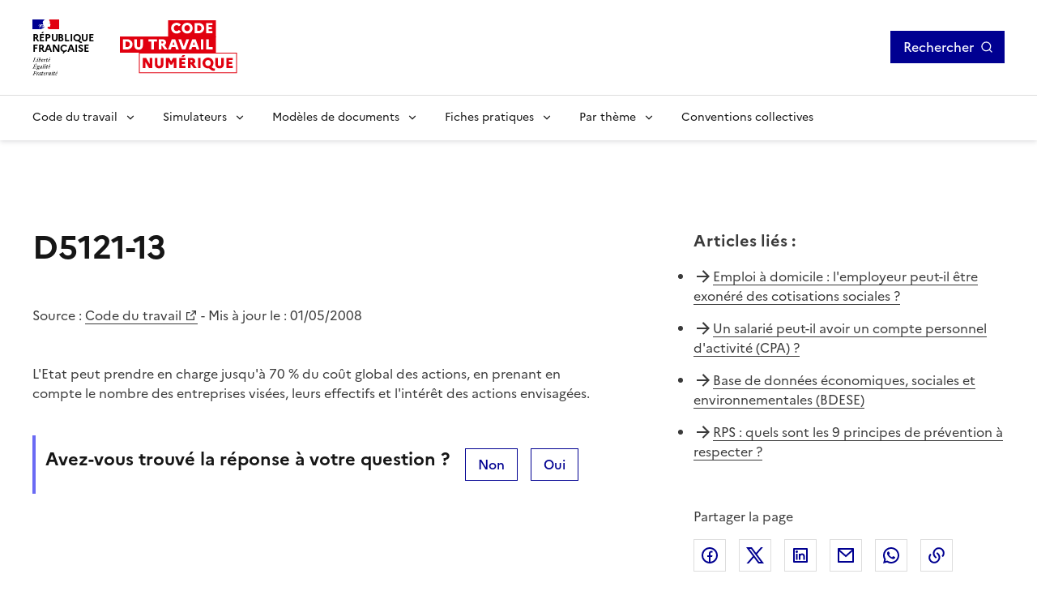

--- FILE ---
content_type: text/html; charset=utf-8
request_url: https://code.travail.gouv.fr/code-du-travail/d5121-13
body_size: 9445
content:
<!DOCTYPE html><html lang="fr" data-fr-scheme="light" data-fr-theme="light"><head><meta charSet="utf-8"/><meta name="viewport" content="width=device-width, initial-scale=1"/><link rel="preload" as="image" href="/static/assets/img/logo.svg"/><link rel="stylesheet" href="/_next/static/chunks/caa2395500962d74.css" nonce="YjRiOWQ5OTQtYzgxMi00ZWVhLWE5YjEtM2YzNDQzNGQzOGI4" data-precedence="next"/><link rel="stylesheet" href="/_next/static/chunks/74ea70d59fb955b3.css" nonce="YjRiOWQ5OTQtYzgxMi00ZWVhLWE5YjEtM2YzNDQzNGQzOGI4" data-precedence="next"/><link rel="preload" as="script" fetchPriority="low" nonce="YjRiOWQ5OTQtYzgxMi00ZWVhLWE5YjEtM2YzNDQzNGQzOGI4" href="/_next/static/chunks/01e9bc33d1ab37ad.js"/><script src="/_next/static/chunks/19a08039f3293e18.js" async="" nonce="YjRiOWQ5OTQtYzgxMi00ZWVhLWE5YjEtM2YzNDQzNGQzOGI4"></script><script src="/_next/static/chunks/d94ce65be2bb3a5b.js" async="" nonce="YjRiOWQ5OTQtYzgxMi00ZWVhLWE5YjEtM2YzNDQzNGQzOGI4"></script><script src="/_next/static/chunks/9183257fb09c0d68.js" async="" nonce="YjRiOWQ5OTQtYzgxMi00ZWVhLWE5YjEtM2YzNDQzNGQzOGI4"></script><script src="/_next/static/chunks/b706815b434724fc.js" async="" nonce="YjRiOWQ5OTQtYzgxMi00ZWVhLWE5YjEtM2YzNDQzNGQzOGI4"></script><script src="/_next/static/chunks/3005061242621fb1.js" async="" nonce="YjRiOWQ5OTQtYzgxMi00ZWVhLWE5YjEtM2YzNDQzNGQzOGI4"></script><script src="/_next/static/chunks/turbopack-f04d0874f408f39d.js" async="" nonce="YjRiOWQ5OTQtYzgxMi00ZWVhLWE5YjEtM2YzNDQzNGQzOGI4"></script><script src="/_next/static/chunks/ecf98de27501c510.js" async="" nonce="YjRiOWQ5OTQtYzgxMi00ZWVhLWE5YjEtM2YzNDQzNGQzOGI4"></script><script src="/_next/static/chunks/0874e14e943d4f08.js" async="" nonce="YjRiOWQ5OTQtYzgxMi00ZWVhLWE5YjEtM2YzNDQzNGQzOGI4"></script><script src="/_next/static/chunks/6c78a4f8a2b6e0f6.js" async="" nonce="YjRiOWQ5OTQtYzgxMi00ZWVhLWE5YjEtM2YzNDQzNGQzOGI4"></script><script src="/_next/static/chunks/9e412e625c5bd3d3.js" async="" nonce="YjRiOWQ5OTQtYzgxMi00ZWVhLWE5YjEtM2YzNDQzNGQzOGI4"></script><script src="/_next/static/chunks/b7090fcd689dcb92.js" async="" nonce="YjRiOWQ5OTQtYzgxMi00ZWVhLWE5YjEtM2YzNDQzNGQzOGI4"></script><script src="/_next/static/chunks/8a4adabd10aabeca.js" async="" nonce="YjRiOWQ5OTQtYzgxMi00ZWVhLWE5YjEtM2YzNDQzNGQzOGI4"></script><script src="/_next/static/chunks/c357a3dabe1ef2a7.js" async="" nonce="YjRiOWQ5OTQtYzgxMi00ZWVhLWE5YjEtM2YzNDQzNGQzOGI4"></script><script src="/_next/static/chunks/8c861785313cdd80.js" async="" nonce="YjRiOWQ5OTQtYzgxMi00ZWVhLWE5YjEtM2YzNDQzNGQzOGI4"></script><script src="/_next/static/chunks/068b3b7b64b3f36b.js" async="" nonce="YjRiOWQ5OTQtYzgxMi00ZWVhLWE5YjEtM2YzNDQzNGQzOGI4"></script><script src="/_next/static/chunks/f4429d8331144529.js" async="" nonce="YjRiOWQ5OTQtYzgxMi00ZWVhLWE5YjEtM2YzNDQzNGQzOGI4"></script><script src="/_next/static/chunks/5216ef89a7bde91d.js" async="" nonce="YjRiOWQ5OTQtYzgxMi00ZWVhLWE5YjEtM2YzNDQzNGQzOGI4"></script><link rel="preload" href="/_next/static/media/Marianne-Regular.7437a783.woff2" as="font" crossorigin="anonymous"/><link rel="preload" href="/_next/static/media/Marianne-Medium.4be320ba.woff2" as="font" crossorigin="anonymous"/><link rel="preload" href="/_next/static/media/Marianne-Bold.ee7324cc.woff2" as="font" crossorigin="anonymous"/><link rel="apple-touch-icon" href="/_next/static/media/apple-touch-icon.e207fa19.png"/><link rel="icon" href="/_next/static/media/favicon.caf7fae9.svg" type="image/svg+xml"/><link rel="shortcut icon" href="/_next/static/media/favicon.921dac86.ico" type="image/x-icon"/><title>D5121-13 - Code du travail numérique</title><meta name="description" content="L&#x27;Etat peut prendre en charge jusqu&#x27;à 70 % du coût global des actions, en prenant en compte le nombre des entreprises visées, leurs effectifs et l&#x27;intérêt des actions envisagées"/><link rel="canonical" href="https://code.travail.gouv.fr/code-du-travail/d5121-13"/><meta property="og:title" content="D5121-13"/><meta property="og:description" content="L&#x27;Etat peut prendre en charge jusqu&#x27;à 70 % du coût global des actions, en prenant en compte le nombre des entreprises visées, leurs effectifs et l&#x27;intérêt des actions envisagées"/><meta property="og:site_name" content="Code du travail numérique"/><meta property="og:locale" content="fr_FR"/><meta property="og:image" content="https://code.travail.gouv.fr/static/assets/img/social-preview.png"/><meta property="og:type" content="website"/><meta name="twitter:card" content="summary"/><meta name="twitter:title" content="D5121-13"/><meta name="twitter:description" content="L&#x27;Etat peut prendre en charge jusqu&#x27;à 70 % du coût global des actions, en prenant en compte le nombre des entreprises visées, leurs effectifs et l&#x27;intérêt des actions envisagées"/><meta name="twitter:image" content="https://code.travail.gouv.fr/static/assets/img/social-preview.png"/><script id="jsonld-government-organization" type="application/ld+json" nonce="YjRiOWQ5OTQtYzgxMi00ZWVhLWE5YjEtM2YzNDQzNGQzOGI4">{"@context":"https://schema.org","@type":"GovernmentOrganization","@id":"https://code.travail.gouv.fr/#government-organization","name":"Code du travail numérique","url":"https://code.travail.gouv.fr","logo":"https://code.travail.gouv.fr/static/assets/img/logo.svg"}</script><script id="jsonld-website" type="application/ld+json" nonce="YjRiOWQ5OTQtYzgxMi00ZWVhLWE5YjEtM2YzNDQzNGQzOGI4">{"@context":"https://schema.org","@type":"WebSite","@id":"https://code.travail.gouv.fr/#website","url":"https://code.travail.gouv.fr","name":"Code du travail numérique","inLanguage":"fr-FR","publisher":{"@id":"https://code.travail.gouv.fr/#government-organization"},"potentialAction":{"@type":"SearchAction","target":"https://code.travail.gouv.fr/recherche?query={search_term_string}","query-input":"required name=search_term_string"}}</script><script src="/_next/static/chunks/a6dad97d9634a72d.js" noModule="" nonce="YjRiOWQ5OTQtYzgxMi00ZWVhLWE5YjEtM2YzNDQzNGQzOGI4"></script></head><body><div><div id="fr-skiplinks-_R_15fiv5tdb_" class="fr-skiplinks"><nav class="fr-container" role="navigation" aria-label="Accès rapide"><ul class="fr-skiplinks__list"><li><a class="fr-link" href="#main">Contenu</a></li><li><a class="fr-link" href="#fr-header-main-navigation">Menu</a></li><li><a class="fr-link" href="#fr-header-search-button">Recherche</a></li><li><a class="fr-link" href="#more-info">Pied de page</a></li></ul></nav></div></div><header role="banner" id="fr-header" class="fr-header"><div class="fr-header__body"><div class="fr-container"><div class="fr-header__body-row"><div class="fr-header__brand fr-enlarge-link"><div class="fr-header__brand-top"><div class="fr-header__logo"><p class="fr-logo">RÉPUBLIQUE<br/>FRANÇAISE</p><p class="fr-sr-only">Liberté égalité fraternité</p></div><div class="fr-header__operator"><a href="/"><img alt="Accueil - Code du travail numérique, Ministère du Travail" width="145" height="50" decoding="async" data-nimg="1" class="fr-responsive-img max-w_9.0625rem" style="color:transparent" src="/static/assets/img/logo.svg"/></a></div><div class="fr-header__navbar"><button id="fr-header-search-button" type="button" class="fr-btn--search fr-btn" aria-controls="search-modal" aria-expanded="false" title="Rechercher">Rechercher</button><button type="button" class="fr-btn--menu fr-btn" data-fr-opened="false" aria-controls="header-menu-modal-fr-header" aria-haspopup="menu" id="fr-header-menu-button" title="Menu" data-fr-js-modal-button="true">Menu</button></div></div></div><div class="fr-header__tools fr-hidden fr-unhidden-lg"><button id="fr-header-search-button-desktop" class="fr-btn fr-icon-search-line fr-btn--icon-right h_48px" type="button" title="Rechercher" aria-controls="search-modal" aria-expanded="false">Rechercher</button></div></div></div></div><div class="fr-header__menu fr-modal" id="header-menu-modal-fr-header" data-fr-js-modal="true" data-fr-js-header-modal="true"><div class="fr-container"><button id="fr-header-mobile-overlay-button-close" class="fr-btn--close fr-btn" aria-controls="header-menu-modal-fr-header" title="Fermer" data-fr-js-modal-button="true">Fermer</button><div class="fr-header__menu-links"><ul class="fr-btns-group"></ul></div><nav id="fr-header-main-navigation" class="fr-nav" role="navigation" aria-label="Menu principal" data-fr-js-navigation="true"><ul class="fr-nav__list"><li class="fr-nav__item" data-fr-js-navigation-item="true"><button class="fr-nav__btn" aria-expanded="false" aria-haspopup="menu" aria-controls="fr-header-menu-0">Code du travail</button><div class="fr-collapse fr-menu" id="fr-header-menu-0"><ul class="fr-menu__list"><li><a class="fr-nav__link" href="/quoi-de-neuf">Quoi de neuf sur le Code du travail numérique ?</a></li><li><a class="fr-nav__link" href="/droit-du-travail">Comprendre le droit du travail</a></li><li><a class="fr-nav__link" href="/infographie">Nos infographies</a></li><li><a class="fr-nav__link" href="/glossaire">Glossaire</a></li></ul></div></li><li class="fr-nav__item" data-fr-js-navigation-item="true"><button class="fr-nav__btn" aria-expanded="false" aria-haspopup="menu" aria-controls="fr-header-menu-1">Simulateurs</button><div class="fr-collapse fr-menu" id="fr-header-menu-1"><ul class="fr-menu__list"><li><a class="fr-nav__link" href="/outils">Voir tous les simulateurs</a></li><li><a class="fr-nav__link" href="/outils/indemnite-rupture-conventionnelle">Indemnité de rupture conventionnelle</a></li><li><a class="fr-nav__link" href="/outils/indemnite-licenciement">Indemnité de licenciement</a></li><li><a class="fr-nav__link" href="/outils/indemnite-precarite">Indemnité de précarité</a></li><li><a class="fr-nav__link" href="/outils/simulateur-embauche">Salaire brut/net</a></li><li><a class="fr-nav__link" href="/outils/preavis-demission">Préavis de démission</a></li></ul></div></li><li class="fr-nav__item" data-fr-js-navigation-item="true"><button class="fr-nav__btn" aria-expanded="false" aria-haspopup="menu" aria-controls="fr-header-menu-2">Modèles de documents</button><div class="fr-collapse fr-menu" id="fr-header-menu-2"><ul class="fr-menu__list"><li><a class="fr-nav__link" href="/modeles-de-courriers">Voir tous les modèles par thème</a></li><li><a class="fr-nav__link" href="/modeles-de-courriers/lettre-de-demission">Lettre de démission</a></li><li><a class="fr-nav__link" href="/modeles-de-courriers/attestation-de-travail">Attestation de travail</a></li><li><a class="fr-nav__link" href="/modeles-de-courriers/rupture-du-contrat-en-periode-dessai-par-le-salarie">Rupture du contrat en période d&#x27;essai par le salarié</a></li></ul></div></li><li class="fr-nav__item" data-fr-js-navigation-item="true"><button class="fr-nav__btn" aria-expanded="false" aria-haspopup="menu" aria-controls="fr-header-menu-3">Fiches pratiques</button><div class="fr-collapse fr-menu" id="fr-header-menu-3"><ul class="fr-menu__list"><li><a class="fr-nav__link" href="/contribution">Voir toutes les fiches par thème</a></li><li><a class="fr-nav__link" href="/contribution/les-conges-pour-evenements-familiaux">Congés pour événements familiaux</a></li><li><a class="fr-nav__link" href="/contribution/en-cas-darret-maladie-du-salarie-lemployeur-doit-il-assurer-le-maintien-de-salaire">Maintien du salaire en cas d&#x27;arrêt maladie</a></li><li><a class="fr-nav__link" href="/contribution/a-quelles-indemnites-peut-pretendre-un-salarie-qui-part-a-la-retraite">Indemnités de départ à la retraite</a></li></ul></div></li><li class="fr-nav__item" data-fr-js-navigation-item="true"><button class="fr-nav__btn" aria-expanded="false" aria-haspopup="menu" aria-controls="fr-header-menu-4">Par thème</button><div class="fr-collapse fr-menu" id="fr-header-menu-4"><ul class="fr-menu__list"><li><a class="fr-nav__link" href="/themes">Voir tous les thèmes</a></li><li><a class="fr-nav__link" href="/themes/embauche">Embauche</a></li><li><a class="fr-nav__link" href="/themes/contrat-de-travail">Contrat de travail</a></li><li><a class="fr-nav__link" href="/themes/remuneration">Rémunération</a></li><li><a class="fr-nav__link" href="/themes/temps-de-travail">Temps de travail</a></li><li><a class="fr-nav__link" href="/themes/conges">Congés</a></li><li><a class="fr-nav__link" href="/themes/sante-au-travail">Santé au travail</a></li><li><a class="fr-nav__link" href="/themes/fin-et-rupture-du-contrat">Fin et rupture du contrat</a></li><li><a class="fr-nav__link" href="/themes/retraite">Retraite</a></li><li><a class="fr-nav__link" href="/themes/particulier-employeur">Particuliers employeurs</a></li></ul></div></li><li class="fr-nav__item" data-fr-js-navigation-item="true"><a class="fr-nav__link" href="/convention-collective">Conventions collectives</a></li></ul></nav></div></div></header><main class="fr-container [@media_print]:[&amp;_*]:-webkit-print-color-adjust_exact! [@media_print]:[&amp;_*]:color-adjust_exact! [@media_print]:[&amp;_*]:print-color-adjust_exact! [@media_print]:forced-color-adjust_auto!" id="main" role="main"><script id="jsonld-legislation" type="application/ld+json" nonce="YjRiOWQ5OTQtYzgxMi00ZWVhLWE5YjEtM2YzNDQzNGQzOGI4">{"@context":"https://schema.org","@type":"Legislation","name":"D5121-13","url":"https://code.travail.gouv.fr/code-du-travail/d5121-13","legislationIdentifier":"d5121-13","identifier":"d5121-13","datePublished":1209600000000,"isBasedOn":"https://www.legifrance.gouv.fr/affichCodeArticle.do;?idArticle=LEGIARTI000018527217\u0026cidTexte=LEGITEXT000006072050","publisher":{"@id":"https://code.travail.gouv.fr/#government-organization"},"inLanguage":"fr-FR","legislationJurisdiction":"FR"}</script><div class="fr-grid-row fr-grid-row--gutters fr-my-4w fr-my-md-12w"><div class="fr-col-12 fr-col-md-7 fr-mb-6w fr-mb-md-0"><h1 class="fr-mb-6w">D5121-13</h1><p>Source :<!-- --> <a target="_blank" rel="noopener noreferrer" title="Code du travail - nouvelle fenêtre" href="https://www.legifrance.gouv.fr/affichCodeArticle.do;?idArticle=LEGIARTI000018527217&amp;cidTexte=LEGITEXT000006072050">Code du travail</a> <!-- -->- Mis à jour le : <!-- -->01/05/2008</p><div class="fr-mb-5w"><p><br/>L&#x27;Etat peut prendre en charge jusqu&#x27;à 70 % du coût global des actions, en prenant en compte le nombre des entreprises visées, leurs effectifs et l&#x27;intérêt des actions envisagées.</p></div><div class="fr-highlight fr-p-2w fr-m-0 [@media_print]:d_none"><div class="fr-grid-row"><div class="fr-col-12 fr-col-md"><h2 class="fr-h5 fr-mb-md-0" id="feedback-title">Avez-vous trouvé la réponse à votre question ?</h2></div><div><button aria-describedby="feedback-title" id="fr-button-_R_ccqlfiv5tdb_" class="fr-btn fr-btn--secondary fr-mr-2w" type="button">Non</button><button aria-describedby="feedback-title" id="fr-button-_R_kcqlfiv5tdb_" class="fr-btn fr-btn--secondary" type="button">Oui</button></div></div></div></div><div class="fr-col-12 fr-col-offset-md-1 fr-col-md-4"><div class="[@media_print]:d_none"><div class="fr-mb-5w"><div class="fr-mb-2w fr-text--lead" role="heading" aria-level="2"><strong>Articles liés<!-- --> :</strong></div><ul class="fr-pl-0 li-s_none!"><li class="fr-pb-2w d_flex cg_.5rem"><span class="ri-arrow-right-line c_var(--artwork-minor-blue-cumulus)"></span><span><a href="/fiche-service-public/emploi-a-domicile-lemployeur-peut-il-etre-exonere-des-cotisations-sociales">Emploi à domicile : l&#x27;employeur peut-il être exonéré des cotisations sociales ?</a></span></li><li class="fr-pb-2w d_flex cg_.5rem"><span class="ri-arrow-right-line c_var(--artwork-minor-blue-cumulus)"></span><span><a href="/fiche-service-public/quest-ce-que-le-compte-personnel-dactivite-cpa-dans-le-secteur-prive">Un salarié peut-il avoir un compte personnel d&#x27;activité (CPA) ?</a></span></li><li class="fr-pb-2w d_flex cg_.5rem"><span class="ri-arrow-right-line c_var(--artwork-minor-blue-cumulus)"></span><span><a href="/fiche-service-public/base-de-donnees-economiques-sociales-et-environnementales-bdese">Base de données économiques, sociales et environnementales (BDESE)</a></span></li><li class="fr-pb-2w d_flex cg_.5rem"><span class="ri-arrow-right-line c_var(--artwork-minor-blue-cumulus)"></span><span><a href="/fiche-ministere-travail/risques-psychosociaux#quels-sont-les-9-principes-de-prevention-a-respecter">RPS : quels sont les 9 principes de prévention à respecter ?</a></span></li></ul></div></div><div class="fr-follow__social [@media_print]:d_none"><div class="fr-mb-2w" role="heading" aria-level="2"><span>Partager la page</span></div><ul class="fr-btns-group"><li><a class="fr-btn fr-btn--tertiary fr-btn--facebook before:c_var(--artwork-minor-blue-cumulus)" title="Partager sur Facebook - nouvelle fenêtre" target="_blank" rel="noopener noreferrer" href="https://www.facebook.com/sharer/sharer.php?u=https%3A%2F%2Fcode.travail.gouv.fr%2Fcode-du-travail%2Fd5121-13&amp;quote=D5121-13">Facebook</a></li><li><a class="fr-btn fr-btn--tertiary fr-btn--twitter-x before:c_var(--artwork-minor-blue-cumulus)" title="Partager sur X (anciennement Twitter) - nouvelle fenêtre" target="_blank" rel="noopener noreferrer" href="https://x.com/intent/post?text=D5121-13%20%3A%20https%3A%2F%2Fcode.travail.gouv.fr%2Fcode-du-travail%2Fd5121-13">X (anciennement Twitter)</a></li><li><a class="fr-btn fr-btn--tertiary fr-btn--linkedin before:c_var(--artwork-minor-blue-cumulus)" title="Partager sur LinkedIn - nouvelle fenêtre" target="_blank" rel="noopener noreferrer" href="https://www.linkedin.com/shareArticle?mini=true&amp;title=D5121-13&amp;url=https%3A%2F%2Fcode.travail.gouv.fr%2Fcode-du-travail%2Fd5121-13">Linkedin</a></li><li><a class="fr-btn fr-btn--tertiary ri-mail-line before:c_var(--artwork-minor-blue-cumulus)" title="Envoyer par courriel" rel="noopener external" href="mailto:?subject=A%20lire%20sur%20le%20Code%20du%20travail%20num%C3%A9rique%20%3A%20D5121-13&amp;body=L&#x27;Etat%20peut%20prendre%20en%20charge%20jusqu&#x27;%C3%A0%2070%20%25%20du%20co%C3%BBt%20global%20des%20actions%2C%20en%20prenant%20en%20compte%20le%20nombre%20des%20entreprises%20vis%C3%A9es%2C%20leurs%20effectifs%20et%20l&#x27;int%C3%A9r%C3%AAt%20des%20actions%20envisag%C3%A9es%0A%0Ahttps%3A%2F%2Fcode.travail.gouv.fr%2Fcode-du-travail%2Fd5121-13">Courriel</a></li><li><a class="fr-btn fr-btn--tertiary ri-whatsapp-line before:c_var(--artwork-minor-blue-cumulus)" title="Envoyer par Whatsapp - nouvelle fenêtre" target="_blank" rel="noopener noreferrer" href="https://wa.me/?text=D5121-13%20%3A%20https%3A%2F%2Fcode.travail.gouv.fr%2Fcode-du-travail%2Fd5121-13">Whatsapp</a></li><li><button id="fr-button-_R_6lalfiv5tdb_" class="fr-btn fr-btn--tertiary ri-links-line fr-btn--icon-left before:c_var(--artwork-minor-blue-cumulus)" title="Copier le lien">Lien de copie</button></li></ul></div></div></div></main><footer class="[@media_print]:d_none" role="contentinfo"><div class="bg_var(--background-alt-blue-cumulus) [@media_print]:d_none" id="more-info"><div class="fr-container"><div class="fr-grid-row fr-grid-row--center"><div class="fr-col-md-6 fr-py-6w"><div role="heading" aria-level="2" class="fr-h2 c_var(--text-action-high-blue-france)! ta_center">Besoin de plus d&#x27;informations ?</div><p class="c_var(--text-action-high-blue-france)">Les services du ministère du Travail en région informent, conseillent et orientent les salariés et les employeurs du secteur privé sur leurs questions en droit du travail.</p><div class="d_flex jc_center"><a id="fr-button-_R_1n5fiv5tdb_" class="fr-btn fr-btn--secondary fr-icon-chat-3-line fr-btn--icon-right" href="/besoin-plus-informations">Trouver les services près de chez moi</a></div></div></div></div></div><div class="fr-footer"><div class="fr-footer__top"><div class="fr-container"><div class="fr-grid-row fr-grid-row--gutters"><div class="fr-col-12 fr-col-sm-3 fr-col-md-2"><h3 class="fr-footer__top-cat">Code du travail numérique</h3><ul class="fr-footer__top-list"><li><a class="fr-footer__top-link" href="/droit-du-travail">Le droit du travail</a></li><li><a class="fr-footer__top-link" href="/glossaire">Glossaire</a></li><li><a class="fr-footer__top-link" href="/a-propos">À propos</a></li><li><a class="fr-footer__top-link" href="/stats">Statistiques d&#x27;utilisation</a></li><li><a class="fr-footer__top-link" href="/integration">Intégrer les contenus du Code du travail numérique</a></li></ul></div><div class="fr-col-12 fr-col-sm-3 fr-col-md-2"><h3 class="fr-footer__top-cat">Simulateurs populaires</h3><ul class="fr-footer__top-list"><li><a class="fr-footer__top-link" href="/outils/simulateur-embauche">Calcul du salaire brut/net</a></li><li><a class="fr-footer__top-link" href="/outils/indemnite-rupture-conventionnelle">Calcul de l&#x27;indemnité de rupture conventionnelle</a></li><li><a class="fr-footer__top-link" href="/outils/convention-collective">Trouver sa convention collective</a></li></ul></div><div class="fr-col-12 fr-col-sm-3 fr-col-md-2"><h3 class="fr-footer__top-cat">Modèles populaires</h3><ul class="fr-footer__top-list"><li><a class="fr-footer__top-link" href="/modeles-de-courriers/lettre-de-demission">Lettre de démission</a></li><li><a class="fr-footer__top-link" href="/modeles-de-courriers/rupture-du-contrat-en-periode-dessai-par-le-salarie">Rupture du contrat en période d&#x27;essai par le salarié</a></li><li><a class="fr-footer__top-link" href="/modeles-de-courriers/convocation-a-un-entretien-prealable-au-licenciement-pour-motif-personnel">Convocation à un entretien préalable au licenciement pour motif personnel</a></li></ul></div><div class="fr-col-12 fr-col-sm-3 fr-col-md-2"><h3 class="fr-footer__top-cat">Fiches pratiques populaires</h3><ul class="fr-footer__top-list"><li><a class="fr-footer__top-link" href="/contribution/quelle-est-la-duree-du-preavis-en-cas-de-demission">Durée du préavis de démission</a></li><li><a class="fr-footer__top-link" href="/contribution/les-conges-pour-evenements-familiaux">Congés pour événements familiaux</a></li><li><a class="fr-footer__top-link" href="/contribution/en-cas-darret-maladie-du-salarie-lemployeur-doit-il-assurer-le-maintien-de-salaire">Maintien du salaire en cas d&#x27;arrêt maladie</a></li></ul></div><div class="fr-col-12 fr-col-sm-3 fr-col-md-2"><h3 class="fr-footer__top-cat">Conventions collectives populaires</h3><ul class="fr-footer__top-list"><li><a class="fr-footer__top-link" href="/convention-collective/1090-services-de-lautomobile-commerce-et-reparation-de-lautomobile-du-cycle">Services de l&#x27;automobile</a></li><li><a class="fr-footer__top-link" href="/convention-collective/3248-metallurgie">Métallurgie</a></li><li><a class="fr-footer__top-link" href="/convention-collective/573-commerces-de-gros">Commerce de gros</a></li></ul></div></div></div></div><div class="fr-container"><div class="fr-footer__body"><div class="fr-footer__brand fr-enlarge-link"><div class="fr-logo"><p>RÉPUBLIQUE<br/>FRANÇAISE</p></div></div><div class="fr-footer__content"><ul class="fr-footer__content-list"><li class="fr-footer__content-item"><a class="fr-footer__content-link" target="_blank" rel="noopener noreferrer" title="travail-emploi.gouv.fr - nouvelle fenêtre" href="https://travail-emploi.gouv.fr">travail-emploi.gouv.fr</a></li><li class="fr-footer__content-item"><a class="fr-footer__content-link" target="_blank" rel="noopener noreferrer" title="info.gouv.fr - nouvelle fenêtre" href="https://info.gouv.fr">info.gouv.fr</a></li><li class="fr-footer__content-item"><a class="fr-footer__content-link" target="_blank" rel="noopener noreferrer" title="service-public.gouv.fr - nouvelle fenêtre" href="https://service-public.gouv.fr">service-public.gouv.fr</a></li><li class="fr-footer__content-item"><a class="fr-footer__content-link" target="_blank" rel="noopener noreferrer" title="legifrance.gouv.fr - nouvelle fenêtre" href="https://legifrance.gouv.fr">legifrance.gouv.fr</a></li><li class="fr-footer__content-item"><a class="fr-footer__content-link" target="_blank" rel="noopener noreferrer" title="data.gouv.fr - nouvelle fenêtre" href="https://data.gouv.fr">data.gouv.fr</a></li></ul></div></div><div class="fr-footer__bottom"><ul class="fr-footer__bottom-list"><li class="fr-footer__bottom-item"><a class="fr-footer__bottom-link" href="/accessibilite">Accessibilité : totalement conforme</a></li><li class="fr-footer__bottom-item"><a class="fr-footer__bottom-link" href="/mentions-legales">Mentions légales</a></li><li class="fr-footer__bottom-item"><a class="fr-footer__bottom-link" href="/politique-confidentialite">Politique de confidentialité</a></li><li class="fr-footer__bottom-item"><a class="fr-footer__bottom-link" target="_blank" rel="noopener noreferrer" title="Contribuer sur Github - nouvelle fenêtre" href="https://github.com/SocialGouv/code-du-travail-numerique/tree/v4.211.0">Contribuer sur Github</a></li><li class="fr-footer__bottom-item"><a class="fr-footer__bottom-link" href="/plan-du-site">Plan du site</a></li></ul><div class="fr-footer__bottom-copy"><p>Sauf mention explicite de propriété intellectuelle détenue par des tiers, les contenus de ce site sont proposés sous<!-- --> <a target="_blank" rel="noopener noreferrer" title="licence etalab-2.0 - nouvelle fenêtre" href="https://github.com/etalab/licence-ouverte/blob/master/LO.md">licence etalab-2.0</a></p></div></div></div></div></footer><!--$--><div class="pos_fixed bottom_1rem right_1rem z_1000"><button class="fr-btn fr-btn--secondary fr-btn--sm" title="Gérer les cookies" aria-label="Gérer les cookies"><span class="fr-sr-only">Gérer les cookies</span><span class="fr-icon-settings-5-line" aria-hidden="true"></span></button></div><!--/$--><!--$--><!--/$--><script src="/_next/static/chunks/01e9bc33d1ab37ad.js" nonce="YjRiOWQ5OTQtYzgxMi00ZWVhLWE5YjEtM2YzNDQzNGQzOGI4" id="_R_" async=""></script><script nonce="YjRiOWQ5OTQtYzgxMi00ZWVhLWE5YjEtM2YzNDQzNGQzOGI4">(self.__next_f=self.__next_f||[]).push([0])</script><script nonce="YjRiOWQ5OTQtYzgxMi00ZWVhLWE5YjEtM2YzNDQzNGQzOGI4">self.__next_f.push([1,"1:\"$Sreact.fragment\"\n3:I[455375,[\"/_next/static/chunks/ecf98de27501c510.js\",\"/_next/static/chunks/0874e14e943d4f08.js\",\"/_next/static/chunks/6c78a4f8a2b6e0f6.js\"],\"default\"]\n4:I[603342,[\"/_next/static/chunks/ecf98de27501c510.js\",\"/_next/static/chunks/0874e14e943d4f08.js\",\"/_next/static/chunks/6c78a4f8a2b6e0f6.js\"],\"default\"]\n6:I[792797,[\"/_next/static/chunks/ecf98de27501c510.js\",\"/_next/static/chunks/0874e14e943d4f08.js\",\"/_next/static/chunks/6c78a4f8a2b6e0f6.js\"],\"OutletBoundary\"]\n8:I[792797,[\"/_next/static/chunks/ecf98de27501c510.js\",\"/_next/static/chunks/0874e14e943d4f08.js\",\"/_next/static/chunks/6c78a4f8a2b6e0f6.js\"],\"ViewportBoundary\"]\na:I[792797,[\"/_next/static/chunks/ecf98de27501c510.js\",\"/_next/static/chunks/0874e14e943d4f08.js\",\"/_next/static/chunks/6c78a4f8a2b6e0f6.js\"],\"MetadataBoundary\"]\nc:I[525,[\"/_next/static/chunks/ecf98de27501c510.js\",\"/_next/static/chunks/0874e14e943d4f08.js\",\"/_next/static/chunks/6c78a4f8a2b6e0f6.js\"],\"default\"]\nd:I[721615,[\"/_next/static/chunks/9e412e625c5bd3d3.js\",\"/_next/static/chunks/0874e14e943d4f08.js\",\"/_next/static/chunks/b7090fcd689dcb92.js\"],\"default\"]\ne:I[266355,[\"/_next/static/chunks/9e412e625c5bd3d3.js\",\"/_next/static/chunks/0874e14e943d4f08.js\",\"/_next/static/chunks/b7090fcd689dcb92.js\",\"/_next/static/chunks/8a4adabd10aabeca.js\",\"/_next/static/chunks/c357a3dabe1ef2a7.js\",\"/_next/static/chunks/8c861785313cdd80.js\",\"/_next/static/chunks/068b3b7b64b3f36b.js\"],\"default\"]\nf:I[365752,[\"/_next/static/chunks/9e412e625c5bd3d3.js\",\"/_next/static/chunks/0874e14e943d4f08.js\",\"/_next/static/chunks/b7090fcd689dcb92.js\",\"/_next/static/chunks/f4429d8331144529.js\",\"/_next/static/chunks/c357a3dabe1ef2a7.js\",\"/_next/static/chunks/068b3b7b64b3f36b.js\",\"/_next/static/chunks/8c861785313cdd80.js\"],\"default\"]\n:HL[\"/_next/static/chunks/caa2395500962d74.css\",\"style\",{\"nonce\":\"YjRiOWQ5OTQtYzgxMi00ZWVhLWE5YjEtM2YzNDQzNGQzOGI4\"}]\n:HL[\"/_next/static/chunks/74ea70d59fb955b3.css\",\"style\",{\"nonce\":\"YjRiOWQ5OTQtYzgxMi00ZWVhLWE5YjEtM2YzNDQzNGQzOGI4\"}]\n:HC[\"/\",\"\"]\n"])</script><script nonce="YjRiOWQ5OTQtYzgxMi00ZWVhLWE5YjEtM2YzNDQzNGQzOGI4">self.__next_f.push([1,"0:{\"P\":null,\"b\":\"ogKX1PmmbTJTDyfGTUFe5\",\"c\":[\"\",\"code-du-travail\",\"d5121-13\"],\"q\":\"\",\"i\":false,\"f\":[[[\"\",{\"children\":[\"code-du-travail\",{\"children\":[[\"slug\",\"d5121-13\",\"d\"],{\"children\":[\"__PAGE__\",{}]}]}]},\"$undefined\",\"$undefined\",true],[[\"$\",\"$1\",\"c\",{\"children\":[[[\"$\",\"link\",\"0\",{\"rel\":\"stylesheet\",\"href\":\"/_next/static/chunks/caa2395500962d74.css\",\"precedence\":\"next\",\"crossOrigin\":\"$undefined\",\"nonce\":\"YjRiOWQ5OTQtYzgxMi00ZWVhLWE5YjEtM2YzNDQzNGQzOGI4\"}],[\"$\",\"link\",\"1\",{\"rel\":\"stylesheet\",\"href\":\"/_next/static/chunks/74ea70d59fb955b3.css\",\"precedence\":\"next\",\"crossOrigin\":\"$undefined\",\"nonce\":\"YjRiOWQ5OTQtYzgxMi00ZWVhLWE5YjEtM2YzNDQzNGQzOGI4\"}],[\"$\",\"script\",\"script-0\",{\"src\":\"/_next/static/chunks/9e412e625c5bd3d3.js\",\"async\":true,\"nonce\":\"YjRiOWQ5OTQtYzgxMi00ZWVhLWE5YjEtM2YzNDQzNGQzOGI4\"}],[\"$\",\"script\",\"script-1\",{\"src\":\"/_next/static/chunks/0874e14e943d4f08.js\",\"async\":true,\"nonce\":\"YjRiOWQ5OTQtYzgxMi00ZWVhLWE5YjEtM2YzNDQzNGQzOGI4\"}],[\"$\",\"script\",\"script-2\",{\"src\":\"/_next/static/chunks/b7090fcd689dcb92.js\",\"async\":true,\"nonce\":\"YjRiOWQ5OTQtYzgxMi00ZWVhLWE5YjEtM2YzNDQzNGQzOGI4\"}]],\"$L2\"]}],{\"children\":[[\"$\",\"$1\",\"c\",{\"children\":[null,[\"$\",\"$L3\",null,{\"parallelRouterKey\":\"children\",\"error\":\"$undefined\",\"errorStyles\":\"$undefined\",\"errorScripts\":\"$undefined\",\"template\":[\"$\",\"$L4\",null,{}],\"templateStyles\":\"$undefined\",\"templateScripts\":\"$undefined\",\"notFound\":\"$undefined\",\"forbidden\":\"$undefined\",\"unauthorized\":\"$undefined\"}]]}],{\"children\":[[\"$\",\"$1\",\"c\",{\"children\":[null,[\"$\",\"$L3\",null,{\"parallelRouterKey\":\"children\",\"error\":\"$undefined\",\"errorStyles\":\"$undefined\",\"errorScripts\":\"$undefined\",\"template\":[\"$\",\"$L4\",null,{}],\"templateStyles\":\"$undefined\",\"templateScripts\":\"$undefined\",\"notFound\":\"$undefined\",\"forbidden\":\"$undefined\",\"unauthorized\":\"$undefined\"}]]}],{\"children\":[[\"$\",\"$1\",\"c\",{\"children\":[\"$L5\",[[\"$\",\"script\",\"script-0\",{\"src\":\"/_next/static/chunks/5216ef89a7bde91d.js\",\"async\":true,\"nonce\":\"YjRiOWQ5OTQtYzgxMi00ZWVhLWE5YjEtM2YzNDQzNGQzOGI4\"}],[\"$\",\"script\",\"script-1\",{\"src\":\"/_next/static/chunks/c357a3dabe1ef2a7.js\",\"async\":true,\"nonce\":\"YjRiOWQ5OTQtYzgxMi00ZWVhLWE5YjEtM2YzNDQzNGQzOGI4\"}],[\"$\",\"script\",\"script-2\",{\"src\":\"/_next/static/chunks/068b3b7b64b3f36b.js\",\"async\":true,\"nonce\":\"YjRiOWQ5OTQtYzgxMi00ZWVhLWE5YjEtM2YzNDQzNGQzOGI4\"}],[\"$\",\"script\",\"script-3\",{\"src\":\"/_next/static/chunks/8c861785313cdd80.js\",\"async\":true,\"nonce\":\"YjRiOWQ5OTQtYzgxMi00ZWVhLWE5YjEtM2YzNDQzNGQzOGI4\"}]],[\"$\",\"$L6\",null,{\"children\":\"$@7\"}]]}],{},null,false,false]},null,false,false]},null,false,false]},null,false,false],[\"$\",\"$1\",\"h\",{\"children\":[null,[\"$\",\"$L8\",null,{\"children\":\"$L9\"}],[\"$\",\"$La\",null,{\"children\":\"$Lb\"}],null]}],false]],\"m\":\"$undefined\",\"G\":[\"$c\",[]],\"S\":false}\n"])</script><script nonce="YjRiOWQ5OTQtYzgxMi00ZWVhLWE5YjEtM2YzNDQzNGQzOGI4">self.__next_f.push([1,"2:[\"$\",\"$Ld\",null,{\"nonce\":\"YjRiOWQ5OTQtYzgxMi00ZWVhLWE5YjEtM2YzNDQzNGQzOGI4\",\"defaultColorScheme\":\"light\",\"children\":[\"$\",\"$L3\",null,{\"parallelRouterKey\":\"children\",\"error\":\"$e\",\"errorStyles\":[],\"errorScripts\":[[\"$\",\"script\",\"script-0\",{\"src\":\"/_next/static/chunks/8a4adabd10aabeca.js\",\"async\":true}],[\"$\",\"script\",\"script-1\",{\"src\":\"/_next/static/chunks/c357a3dabe1ef2a7.js\",\"async\":true}],[\"$\",\"script\",\"script-2\",{\"src\":\"/_next/static/chunks/8c861785313cdd80.js\",\"async\":true}],[\"$\",\"script\",\"script-3\",{\"src\":\"/_next/static/chunks/068b3b7b64b3f36b.js\",\"async\":true}]],\"template\":[\"$\",\"$L4\",null,{}],\"templateStyles\":\"$undefined\",\"templateScripts\":\"$undefined\",\"notFound\":[[\"$\",\"$Lf\",null,{}],[]],\"forbidden\":\"$undefined\",\"unauthorized\":\"$undefined\"}]}]\n9:[[\"$\",\"meta\",\"0\",{\"charSet\":\"utf-8\"}],[\"$\",\"meta\",\"1\",{\"name\":\"viewport\",\"content\":\"width=device-width, initial-scale=1\"}]]\n"])</script><script nonce="YjRiOWQ5OTQtYzgxMi00ZWVhLWE5YjEtM2YzNDQzNGQzOGI4">self.__next_f.push([1,"7:null\n"])</script><script nonce="YjRiOWQ5OTQtYzgxMi00ZWVhLWE5YjEtM2YzNDQzNGQzOGI4">self.__next_f.push([1,"b:[[\"$\",\"title\",\"0\",{\"children\":\"D5121-13 - Code du travail numérique\"}],[\"$\",\"meta\",\"1\",{\"name\":\"description\",\"content\":\"L'Etat peut prendre en charge jusqu'à 70 % du coût global des actions, en prenant en compte le nombre des entreprises visées, leurs effectifs et l'intérêt des actions envisagées\"}],[\"$\",\"link\",\"2\",{\"rel\":\"canonical\",\"href\":\"https://code.travail.gouv.fr/code-du-travail/d5121-13\"}],[\"$\",\"meta\",\"3\",{\"property\":\"og:title\",\"content\":\"D5121-13\"}],[\"$\",\"meta\",\"4\",{\"property\":\"og:description\",\"content\":\"L'Etat peut prendre en charge jusqu'à 70 % du coût global des actions, en prenant en compte le nombre des entreprises visées, leurs effectifs et l'intérêt des actions envisagées\"}],[\"$\",\"meta\",\"5\",{\"property\":\"og:site_name\",\"content\":\"Code du travail numérique\"}],[\"$\",\"meta\",\"6\",{\"property\":\"og:locale\",\"content\":\"fr_FR\"}],[\"$\",\"meta\",\"7\",{\"property\":\"og:image\",\"content\":\"https://code.travail.gouv.fr/static/assets/img/social-preview.png\"}],[\"$\",\"meta\",\"8\",{\"property\":\"og:type\",\"content\":\"website\"}],[\"$\",\"meta\",\"9\",{\"name\":\"twitter:card\",\"content\":\"summary\"}],[\"$\",\"meta\",\"10\",{\"name\":\"twitter:title\",\"content\":\"D5121-13\"}],[\"$\",\"meta\",\"11\",{\"name\":\"twitter:description\",\"content\":\"L'Etat peut prendre en charge jusqu'à 70 % du coût global des actions, en prenant en compte le nombre des entreprises visées, leurs effectifs et l'intérêt des actions envisagées\"}],[\"$\",\"meta\",\"12\",{\"name\":\"twitter:image\",\"content\":\"https://code.travail.gouv.fr/static/assets/img/social-preview.png\"}]]\n"])</script><script nonce="YjRiOWQ5OTQtYzgxMi00ZWVhLWE5YjEtM2YzNDQzNGQzOGI4">self.__next_f.push([1,"10:I[476496,[\"/_next/static/chunks/9e412e625c5bd3d3.js\",\"/_next/static/chunks/0874e14e943d4f08.js\",\"/_next/static/chunks/b7090fcd689dcb92.js\",\"/_next/static/chunks/5216ef89a7bde91d.js\",\"/_next/static/chunks/c357a3dabe1ef2a7.js\",\"/_next/static/chunks/068b3b7b64b3f36b.js\",\"/_next/static/chunks/8c861785313cdd80.js\"],\"DsfrLayout\"]\n11:I[43333,[\"/_next/static/chunks/9e412e625c5bd3d3.js\",\"/_next/static/chunks/0874e14e943d4f08.js\",\"/_next/static/chunks/b7090fcd689dcb92.js\",\"/_next/static/chunks/5216ef89a7bde91d.js\",\"/_next/static/chunks/c357a3dabe1ef2a7.js\",\"/_next/static/chunks/068b3b7b64b3f36b.js\",\"/_next/static/chunks/8c861785313cdd80.js\"],\"LegislationJsonLd\"]\n12:I[426616,[\"/_next/static/chunks/9e412e625c5bd3d3.js\",\"/_next/static/chunks/0874e14e943d4f08.js\",\"/_next/static/chunks/b7090fcd689dcb92.js\",\"/_next/static/chunks/5216ef89a7bde91d.js\",\"/_next/static/chunks/c357a3dabe1ef2a7.js\",\"/_next/static/chunks/068b3b7b64b3f36b.js\",\"/_next/static/chunks/8c861785313cdd80.js\"],\"\"]\n13:I[709513,[\"/_next/static/chunks/9e412e625c5bd3d3.js\",\"/_next/static/chunks/0874e14e943d4f08.js\",\"/_next/static/chunks/b7090fcd689dcb92.js\",\"/_next/static/chunks/5216ef89a7bde91d.js\",\"/_next/static/chunks/c357a3dabe1ef2a7.js\",\"/_next/static/chunks/068b3b7b64b3f36b.js\",\"/_next/static/chunks/8c861785313cdd80.js\"],\"Feedback\"]\n14:I[929692,[\"/_next/static/chunks/9e412e625c5bd3d3.js\",\"/_next/static/chunks/0874e14e943d4f08.js\",\"/_next/static/chunks/b7090fcd689dcb92.js\",\"/_next/static/chunks/5216ef89a7bde91d.js\",\"/_next/static/chunks/c357a3dabe1ef2a7.js\",\"/_next/static/chunks/068b3b7b64b3f36b.js\",\"/_next/static/chunks/8c861785313cdd80.js\"],\"RelatedItems\"]\n15:I[469581,[\"/_next/static/chunks/9e412e625c5bd3d3.js\",\"/_next/static/chunks/0874e14e943d4f08.js\",\"/_next/static/chunks/b7090fcd689dcb92.js\",\"/_next/static/chunks/5216ef89a7bde91d.js\",\"/_next/static/chunks/c357a3dabe1ef2a7.js\",\"/_next/static/chunks/068b3b7b64b3f36b.js\",\"/_next/static/chunks/8c861785313cdd80.js\"],\"Share\"]\n"])</script><script nonce="YjRiOWQ5OTQtYzgxMi00ZWVhLWE5YjEtM2YzNDQzNGQzOGI4">self.__next_f.push([1,"5:[\"$\",\"$L10\",null,{\"children\":[[\"$\",\"$L11\",null,{\"name\":\"D5121-13\",\"url\":\"/code-du-travail/d5121-13\",\"identifier\":\"d5121-13\",\"datePublished\":1209600000000,\"isBasedOn\":\"https://www.legifrance.gouv.fr/affichCodeArticle.do;?idArticle=LEGIARTI000018527217\u0026cidTexte=LEGITEXT000006072050\"}],[\"$\",\"div\",null,{\"className\":\"fr-grid-row fr-grid-row--gutters fr-my-4w fr-my-md-12w\",\"children\":[[\"$\",\"div\",null,{\"className\":\"fr-col-12 fr-col-md-7 fr-mb-6w fr-mb-md-0\",\"children\":[[[\"$\",\"h1\",null,{\"className\":\"fr-mb-6w\",\"children\":\"D5121-13\"}],[\"$\",\"p\",null,{\"children\":[\"Source :\",\" \",[\"$\",\"$L12\",null,{\"ref\":\"$undefined\",\"href\":\"https://www.legifrance.gouv.fr/affichCodeArticle.do;?idArticle=LEGIARTI000018527217\u0026cidTexte=LEGITEXT000006072050\",\"target\":\"_blank\",\"rel\":\"noopener noreferrer\",\"children\":\"Code du travail\",\"title\":\"Code du travail - nouvelle fenêtre\"}],\" \",\"- Mis à jour le : \",\"01/05/2008\"]}],[\"$\",\"div\",null,{\"className\":\"fr-mb-5w\",\"children\":[\"$\",\"p\",null,{\"children\":[[\"$\",\"br\",\"0\",{\"children\":\"$undefined\"}],\"L'Etat peut prendre en charge jusqu'à 70 % du coût global des actions, en prenant en compte le nombre des entreprises visées, leurs effectifs et l'intérêt des actions envisagées.\"]}]}],\"$undefined\"],[\"$\",\"$L13\",null,{}]]}],[\"$\",\"div\",null,{\"className\":\"fr-col-12 fr-col-offset-md-1 fr-col-md-4\",\"children\":[[\"$\",\"$L14\",null,{\"relatedItems\":[{\"items\":[],\"title\":\"Modèles et simulateurs liés\"},{\"items\":[{\"url\":\"/fiche-service-public/emploi-a-domicile-lemployeur-peut-il-etre-exonere-des-cotisations-sociales\",\"source\":\"fiches_service_public\",\"title\":\"Emploi à domicile : l'employeur peut-il être exonéré des cotisations sociales ?\"},{\"url\":\"/fiche-service-public/quest-ce-que-le-compte-personnel-dactivite-cpa-dans-le-secteur-prive\",\"source\":\"fiches_service_public\",\"title\":\"Un salarié peut-il avoir un compte personnel d'activité (CPA) ?\"},{\"url\":\"/fiche-service-public/base-de-donnees-economiques-sociales-et-environnementales-bdese\",\"source\":\"fiches_service_public\",\"title\":\"Base de données économiques, sociales et environnementales (BDESE)\"},{\"url\":\"/fiche-ministere-travail/risques-psychosociaux#quels-sont-les-9-principes-de-prevention-a-respecter\",\"source\":\"fiches_ministere_travail\",\"title\":\"RPS : quels sont les 9 principes de prévention à respecter ?\"}],\"title\":\"Articles liés\"}]}],[\"$\",\"$L15\",null,{\"title\":\"D5121-13\",\"metaDescription\":\"L'Etat peut prendre en charge jusqu'à 70 % du coût global des actions, en prenant en compte le nombre des entreprises visées, leurs effectifs et l'intérêt des actions envisagées\"}]]}]]}]]}]\n"])</script></body></html>

--- FILE ---
content_type: text/css; charset=UTF-8
request_url: https://code.travail.gouv.fr/_next/static/chunks/caa2395500962d74.css
body_size: 9040
content:
@layer reset{html,:host{--font-fallback:ui-sans-serif,system-ui,-apple-system,BlinkMacSystemFont,"Segoe UI",Roboto,"Helvetica Neue",Arial,"Noto Sans",sans-serif,"Apple Color Emoji","Segoe UI Emoji","Segoe UI Symbol","Noto Color Emoji";-webkit-text-size-adjust:100%;-webkit-font-smoothing:antialiased;-moz-osx-font-smoothing:grayscale;tab-size:4;line-height:1.5;font-family:var(--global-font-body,var(--font-fallback));-webkit-tap-highlight-color:transparent}*,:before,:after,::backdrop{border-style:solid;border-width:0;border-color:var(--global-color-border,currentcolor);box-sizing:border-box;margin:0;padding:0}::file-selector-button{border-style:solid;border-width:0;border-color:var(--global-color-border,currentcolor);box-sizing:border-box;margin:0;padding:0}hr{color:inherit;border-top-width:1px;height:0}body{line-height:inherit;height:100%}img{border-style:none}img,svg,video,canvas,audio,iframe,embed,object{vertical-align:middle;display:block}img,video{max-width:100%;height:auto}h1,h2,h3,h4,h5,h6{text-wrap:balance;font-size:inherit;font-weight:inherit}p,h1,h2,h3,h4,h5,h6{overflow-wrap:break-word}ol,ul,menu{list-style:none}button,input:where([type=button],[type=reset],[type=submit]){appearance:button}::file-selector-button{appearance:button}button,input,optgroup,select,textarea{font:inherit;background:var(--colors-transparent);font-feature-settings:inherit;font-variation-settings:inherit;letter-spacing:inherit;color:inherit}::file-selector-button{font:inherit;background:var(--colors-transparent);font-feature-settings:inherit;font-variation-settings:inherit;letter-spacing:inherit;color:inherit}::placeholder{--placeholder-fallback:#00000080;opacity:1;color:var(--global-color-placeholder,var(--placeholder-fallback))}@supports (not ((-webkit-appearance:-apple-pay-button))) or (contain-intrinsic-size:1px){::placeholder{--placeholder-fallback:color-mix(in oklab,currentcolor 50%,transparent)}}::selection{background-color:var(--global-color-selection,#0073ff4d)}textarea{resize:vertical}table{border-color:inherit;text-indent:0;border-collapse:collapse}summary{display:list-item}small{font-size:80%}sub,sup{vertical-align:baseline;font-size:75%;line-height:0;position:relative}sub{bottom:-.25em}sup{top:-.5em}dialog{padding:0}a{-webkit-text-decoration:inherit;text-decoration:inherit;color:inherit}abbr:where([title]){-webkit-text-decoration:underline dotted;text-decoration:underline dotted}b,strong{font-weight:bolder}code,kbd,samp,pre{--font-mono-fallback:ui-monospace,SFMono-Regular,Menlo,Monaco,Consolas,"Liberation Mono","Courier New";font-family:var(--global-font-mono,var(--font-mono-fallback));font-feature-settings:normal;font-variation-settings:normal;font-size:1em}progress{vertical-align:baseline}::-webkit-search-decoration{-webkit-appearance:none}::-webkit-search-cancel-button{-webkit-appearance:none}::-webkit-inner-spin-button{height:auto}::-webkit-outer-spin-button{height:auto}:-moz-ui-invalid{box-shadow:none}:-moz-focusring{outline:auto}[hidden]:where(:not([hidden=until-found])){display:none!important}}@layer base{h1,h2,h3,h4,h5,h6{text-wrap:initial}:root{--made-with-panda:"🐼"}.fr-table__content table,.fr-table__content table *{white-space:normal}*,:before,:after,::backdrop{--blur:  ;--brightness:  ;--contrast:  ;--grayscale:  ;--hue-rotate:  ;--invert:  ;--saturate:  ;--sepia:  ;--drop-shadow:  ;--backdrop-blur:  ;--backdrop-brightness:  ;--backdrop-contrast:  ;--backdrop-grayscale:  ;--backdrop-hue-rotate:  ;--backdrop-invert:  ;--backdrop-opacity:  ;--backdrop-saturate:  ;--backdrop-sepia:  ;--gradient-from-position:  ;--gradient-to-position:  ;--gradient-via-position:  ;--scroll-snap-strictness:proximity;--border-spacing-x:0;--border-spacing-y:0;--translate-x:0;--translate-y:0;--rotate:0;--rotate-x:0;--rotate-y:0;--skew-x:0;--skew-y:0;--scale-x:1;--scale-y:1}}@layer tokens{:where(:root,:host){--aspect-ratios-square:1/1;--aspect-ratios-landscape:4/3;--aspect-ratios-portrait:3/4;--aspect-ratios-wide:16/9;--aspect-ratios-ultrawide:18/5;--aspect-ratios-golden:1.618/1;--borders-none:none;--easings-default:cubic-bezier(.4,0,.2,1);--easings-linear:linear;--easings-in:cubic-bezier(.4,0,1,1);--easings-out:cubic-bezier(0,0,.2,1);--easings-in-out:cubic-bezier(.4,0,.2,1);--durations-fastest:50ms;--durations-faster:.1s;--durations-fast:.15s;--durations-normal:.2s;--durations-slow:.3s;--durations-slower:.4s;--durations-slowest:.5s;--radii-xs:.125rem;--radii-sm:.25rem;--radii-md:.375rem;--radii-lg:.5rem;--radii-xl:.75rem;--radii-2xl:1rem;--radii-3xl:1.5rem;--radii-4xl:2rem;--radii-full:9999px;--font-weights-thin:100;--font-weights-extralight:200;--font-weights-light:300;--font-weights-normal:400;--font-weights-medium:500;--font-weights-semibold:600;--font-weights-bold:700;--font-weights-extrabold:800;--font-weights-black:900;--line-heights-none:1;--line-heights-tight:1.25;--line-heights-snug:1.375;--line-heights-normal:1.5;--line-heights-relaxed:1.625;--line-heights-loose:2;--fonts-sans:ui-sans-serif,system-ui,-apple-system,BlinkMacSystemFont,"Segoe UI",Roboto,"Helvetica Neue",Arial,"Noto Sans",sans-serif,"Apple Color Emoji","Segoe UI Emoji","Segoe UI Symbol","Noto Color Emoji";--fonts-serif:ui-serif,Georgia,Cambria,"Times New Roman",Times,serif;--fonts-mono:ui-monospace,SFMono-Regular,Menlo,Monaco,Consolas,"Liberation Mono","Courier New",monospace;--letter-spacings-tighter:-.05em;--letter-spacings-tight:-.025em;--letter-spacings-normal:0em;--letter-spacings-wide:.025em;--letter-spacings-wider:.05em;--letter-spacings-widest:.1em;--font-sizes-2xs:.5rem;--font-sizes-xs:.75rem;--font-sizes-sm:.875rem;--font-sizes-md:1rem;--font-sizes-lg:1.125rem;--font-sizes-xl:1.25rem;--font-sizes-2xl:1.5rem;--font-sizes-3xl:1.875rem;--font-sizes-4xl:2.25rem;--font-sizes-5xl:3rem;--font-sizes-6xl:3.75rem;--font-sizes-7xl:4.5rem;--font-sizes-8xl:6rem;--font-sizes-9xl:8rem;--shadows-2xs:0 1px #0000000d;--shadows-xs:0 1px 2px 0 #0000000d;--shadows-sm:0 1px 3px 0 #0000001a,0 1px 2px -1px #0000001a;--shadows-md:0 4px 6px -1px #0000001a,0 2px 4px -2px #0000001a;--shadows-lg:0 10px 15px -3px #0000001a,0 4px 6px -4px #0000001a;--shadows-xl:0 20px 25px -5px #0000001a,0 8px 10px -6px #0000001a;--shadows-2xl:0 25px 50px -12px #00000040;--shadows-inset-2xs:inset 0 1px #0000000d;--shadows-inset-xs:inset 0 1px 1px #0000000d;--shadows-inset-sm:inset 0 2px 4px #0000000d;--colors-current:currentColor;--colors-black:#000;--colors-white:#fff;--colors-transparent:#0000;--colors-rose-50:#fff1f2;--colors-rose-100:#ffe4e6;--colors-rose-200:#fecdd3;--colors-rose-300:#fda4af;--colors-rose-400:#fb7185;--colors-rose-500:#f43f5e;--colors-rose-600:#e11d48;--colors-rose-700:#be123c;--colors-rose-800:#9f1239;--colors-rose-900:#881337;--colors-rose-950:#4c0519;--colors-pink-50:#fdf2f8;--colors-pink-100:#fce7f3;--colors-pink-200:#fbcfe8;--colors-pink-300:#f9a8d4;--colors-pink-400:#f472b6;--colors-pink-500:#ec4899;--colors-pink-600:#db2777;--colors-pink-700:#be185d;--colors-pink-800:#9d174d;--colors-pink-900:#831843;--colors-pink-950:#500724;--colors-fuchsia-50:#fdf4ff;--colors-fuchsia-100:#fae8ff;--colors-fuchsia-200:#f5d0fe;--colors-fuchsia-300:#f0abfc;--colors-fuchsia-400:#e879f9;--colors-fuchsia-500:#d946ef;--colors-fuchsia-600:#c026d3;--colors-fuchsia-700:#a21caf;--colors-fuchsia-800:#86198f;--colors-fuchsia-900:#701a75;--colors-fuchsia-950:#4a044e;--colors-purple-50:#faf5ff;--colors-purple-100:#f3e8ff;--colors-purple-200:#e9d5ff;--colors-purple-300:#d8b4fe;--colors-purple-400:#c084fc;--colors-purple-500:#a855f7;--colors-purple-600:#9333ea;--colors-purple-700:#7e22ce;--colors-purple-800:#6b21a8;--colors-purple-900:#581c87;--colors-purple-950:#3b0764;--colors-violet-50:#f5f3ff;--colors-violet-100:#ede9fe;--colors-violet-200:#ddd6fe;--colors-violet-300:#c4b5fd;--colors-violet-400:#a78bfa;--colors-violet-500:#8b5cf6;--colors-violet-600:#7c3aed;--colors-violet-700:#6d28d9;--colors-violet-800:#5b21b6;--colors-violet-900:#4c1d95;--colors-violet-950:#2e1065;--colors-indigo-50:#eef2ff;--colors-indigo-100:#e0e7ff;--colors-indigo-200:#c7d2fe;--colors-indigo-300:#a5b4fc;--colors-indigo-400:#818cf8;--colors-indigo-500:#6366f1;--colors-indigo-600:#4f46e5;--colors-indigo-700:#4338ca;--colors-indigo-800:#3730a3;--colors-indigo-900:#312e81;--colors-indigo-950:#1e1b4b;--colors-blue-50:#eff6ff;--colors-blue-100:#dbeafe;--colors-blue-200:#bfdbfe;--colors-blue-300:#93c5fd;--colors-blue-400:#60a5fa;--colors-blue-500:#3b82f6;--colors-blue-600:#2563eb;--colors-blue-700:#1d4ed8;--colors-blue-800:#1e40af;--colors-blue-900:#1e3a8a;--colors-blue-950:#172554;--colors-sky-50:#f0f9ff;--colors-sky-100:#e0f2fe;--colors-sky-200:#bae6fd;--colors-sky-300:#7dd3fc;--colors-sky-400:#38bdf8;--colors-sky-500:#0ea5e9;--colors-sky-600:#0284c7;--colors-sky-700:#0369a1;--colors-sky-800:#075985;--colors-sky-900:#0c4a6e;--colors-sky-950:#082f49;--colors-cyan-50:#ecfeff;--colors-cyan-100:#cffafe;--colors-cyan-200:#a5f3fc;--colors-cyan-300:#67e8f9;--colors-cyan-400:#22d3ee;--colors-cyan-500:#06b6d4;--colors-cyan-600:#0891b2;--colors-cyan-700:#0e7490;--colors-cyan-800:#155e75;--colors-cyan-900:#164e63;--colors-cyan-950:#083344;--colors-teal-50:#f0fdfa;--colors-teal-100:#ccfbf1;--colors-teal-200:#99f6e4;--colors-teal-300:#5eead4;--colors-teal-400:#2dd4bf;--colors-teal-500:#14b8a6;--colors-teal-600:#0d9488;--colors-teal-700:#0f766e;--colors-teal-800:#115e59;--colors-teal-900:#134e4a;--colors-teal-950:#042f2e;--colors-emerald-50:#ecfdf5;--colors-emerald-100:#d1fae5;--colors-emerald-200:#a7f3d0;--colors-emerald-300:#6ee7b7;--colors-emerald-400:#34d399;--colors-emerald-500:#10b981;--colors-emerald-600:#059669;--colors-emerald-700:#047857;--colors-emerald-800:#065f46;--colors-emerald-900:#064e3b;--colors-emerald-950:#022c22;--colors-green-50:#f0fdf4;--colors-green-100:#dcfce7;--colors-green-200:#bbf7d0;--colors-green-300:#86efac;--colors-green-400:#4ade80;--colors-green-500:#22c55e;--colors-green-600:#16a34a;--colors-green-700:#15803d;--colors-green-800:#166534;--colors-green-900:#14532d;--colors-green-950:#052e16;--colors-lime-50:#f7fee7;--colors-lime-100:#ecfccb;--colors-lime-200:#d9f99d;--colors-lime-300:#bef264;--colors-lime-400:#a3e635;--colors-lime-500:#84cc16;--colors-lime-600:#65a30d;--colors-lime-700:#4d7c0f;--colors-lime-800:#3f6212;--colors-lime-900:#365314;--colors-lime-950:#1a2e05;--colors-yellow-50:#fefce8;--colors-yellow-100:#fef9c3;--colors-yellow-200:#fef08a;--colors-yellow-300:#fde047;--colors-yellow-400:#facc15;--colors-yellow-500:#eab308;--colors-yellow-600:#ca8a04;--colors-yellow-700:#a16207;--colors-yellow-800:#854d0e;--colors-yellow-900:#713f12;--colors-yellow-950:#422006;--colors-amber-50:#fffbeb;--colors-amber-100:#fef3c7;--colors-amber-200:#fde68a;--colors-amber-300:#fcd34d;--colors-amber-400:#fbbf24;--colors-amber-500:#f59e0b;--colors-amber-600:#d97706;--colors-amber-700:#b45309;--colors-amber-800:#92400e;--colors-amber-900:#78350f;--colors-amber-950:#451a03;--colors-orange-50:#fff7ed;--colors-orange-100:#ffedd5;--colors-orange-200:#fed7aa;--colors-orange-300:#fdba74;--colors-orange-400:#fb923c;--colors-orange-500:#f97316;--colors-orange-600:#ea580c;--colors-orange-700:#c2410c;--colors-orange-800:#9a3412;--colors-orange-900:#7c2d12;--colors-orange-950:#431407;--colors-red-50:#fef2f2;--colors-red-100:#fee2e2;--colors-red-200:#fecaca;--colors-red-300:#fca5a5;--colors-red-400:#f87171;--colors-red-500:#ef4444;--colors-red-600:#dc2626;--colors-red-700:#b91c1c;--colors-red-800:#991b1b;--colors-red-900:#7f1d1d;--colors-red-950:#450a0a;--colors-neutral-50:#fafafa;--colors-neutral-100:#f5f5f5;--colors-neutral-200:#e5e5e5;--colors-neutral-300:#d4d4d4;--colors-neutral-400:#a3a3a3;--colors-neutral-500:#737373;--colors-neutral-600:#525252;--colors-neutral-700:#404040;--colors-neutral-800:#262626;--colors-neutral-900:#171717;--colors-neutral-950:#0a0a0a;--colors-stone-50:#fafaf9;--colors-stone-100:#f5f5f4;--colors-stone-200:#e7e5e4;--colors-stone-300:#d6d3d1;--colors-stone-400:#a8a29e;--colors-stone-500:#78716c;--colors-stone-600:#57534e;--colors-stone-700:#44403c;--colors-stone-800:#292524;--colors-stone-900:#1c1917;--colors-stone-950:#0c0a09;--colors-zinc-50:#fafafa;--colors-zinc-100:#f4f4f5;--colors-zinc-200:#e4e4e7;--colors-zinc-300:#d4d4d8;--colors-zinc-400:#a1a1aa;--colors-zinc-500:#71717a;--colors-zinc-600:#52525b;--colors-zinc-700:#3f3f46;--colors-zinc-800:#27272a;--colors-zinc-900:#18181b;--colors-zinc-950:#09090b;--colors-gray-50:#f9fafb;--colors-gray-100:#f3f4f6;--colors-gray-200:#e5e7eb;--colors-gray-300:#d1d5db;--colors-gray-400:#9ca3af;--colors-gray-500:#6b7280;--colors-gray-600:#4b5563;--colors-gray-700:#374151;--colors-gray-800:#1f2937;--colors-gray-900:#111827;--colors-gray-950:#030712;--colors-slate-50:#f8fafc;--colors-slate-100:#f1f5f9;--colors-slate-200:#e2e8f0;--colors-slate-300:#cbd5e1;--colors-slate-400:#94a3b8;--colors-slate-500:#64748b;--colors-slate-600:#475569;--colors-slate-700:#334155;--colors-slate-800:#1e293b;--colors-slate-900:#0f172a;--colors-slate-950:#020617;--blurs-xs:4px;--blurs-sm:8px;--blurs-md:12px;--blurs-lg:16px;--blurs-xl:24px;--blurs-2xl:40px;--blurs-3xl:64px;--spacing-0:0rem;--spacing-1:.25rem;--spacing-2:.5rem;--spacing-3:.75rem;--spacing-4:1rem;--spacing-5:1.25rem;--spacing-6:1.5rem;--spacing-7:1.75rem;--spacing-8:2rem;--spacing-9:2.25rem;--spacing-10:2.5rem;--spacing-11:2.75rem;--spacing-12:3rem;--spacing-14:3.5rem;--spacing-16:4rem;--spacing-20:5rem;--spacing-24:6rem;--spacing-28:7rem;--spacing-32:8rem;--spacing-36:9rem;--spacing-40:10rem;--spacing-44:11rem;--spacing-48:12rem;--spacing-52:13rem;--spacing-56:14rem;--spacing-60:15rem;--spacing-64:16rem;--spacing-72:18rem;--spacing-80:20rem;--spacing-96:24rem;--spacing-0\.5:.125rem;--spacing-1\.5:.375rem;--spacing-2\.5:.625rem;--spacing-3\.5:.875rem;--spacing-4\.5:1.125rem;--spacing-5\.5:1.375rem;--sizes-0:0rem;--sizes-1:.25rem;--sizes-2:.5rem;--sizes-3:.75rem;--sizes-4:1rem;--sizes-5:1.25rem;--sizes-6:1.5rem;--sizes-7:1.75rem;--sizes-8:2rem;--sizes-9:2.25rem;--sizes-10:2.5rem;--sizes-11:2.75rem;--sizes-12:3rem;--sizes-14:3.5rem;--sizes-16:4rem;--sizes-20:5rem;--sizes-24:6rem;--sizes-28:7rem;--sizes-32:8rem;--sizes-36:9rem;--sizes-40:10rem;--sizes-44:11rem;--sizes-48:12rem;--sizes-52:13rem;--sizes-56:14rem;--sizes-60:15rem;--sizes-64:16rem;--sizes-72:18rem;--sizes-80:20rem;--sizes-96:24rem;--sizes-0\.5:.125rem;--sizes-1\.5:.375rem;--sizes-2\.5:.625rem;--sizes-3\.5:.875rem;--sizes-4\.5:1.125rem;--sizes-5\.5:1.375rem;--sizes-xs:20rem;--sizes-sm:24rem;--sizes-md:28rem;--sizes-lg:32rem;--sizes-xl:36rem;--sizes-2xl:42rem;--sizes-3xl:48rem;--sizes-4xl:56rem;--sizes-5xl:64rem;--sizes-6xl:72rem;--sizes-7xl:80rem;--sizes-8xl:90rem;--sizes-prose:65ch;--sizes-full:100%;--sizes-min:min-content;--sizes-max:max-content;--sizes-fit:fit-content;--sizes-breakpoint-sm:576px;--sizes-breakpoint-md:768px;--sizes-breakpoint-lg:992px;--sizes-breakpoint-xl:1248px;--sizes-breakpoint-2xl:1536px;--animations-spin:spin 1s linear infinite;--animations-ping:ping 1s cubic-bezier(0,0,.2,1)infinite;--animations-pulse:pulse 2s cubic-bezier(.4,0,.6,1)infinite;--animations-bounce:bounce 1s infinite;--breakpoints-sm:576px;--breakpoints-md:768px;--breakpoints-lg:992px;--breakpoints-xl:1248px;--breakpoints-2xl:1536px}@keyframes spin{to{transform:rotate(360deg)}}@keyframes ping{75%,to{opacity:0;transform:scale(2)}}@keyframes pulse{50%{opacity:.5}}@keyframes bounce{0%,to{animation-timing-function:cubic-bezier(.8,0,1,1);transform:translateY(-25%)}50%{animation-timing-function:cubic-bezier(0,0,.2,1);transform:none}}}@layer recipes;@layer utilities{.bg_var\(--background-alt-blue-cumulus\)\!{background:var(--background-alt-blue-cumulus)!important}.bg_var\(--background-alt-blue-cumulus\){background:var(--background-alt-blue-cumulus)}.bg_none{background:0 0}.bd_none{border:var(--borders-none)}.p_0{padding:var(--spacing-0)}.p_0_16px_16px_16px{padding:0 16px 16px}.m_0{margin:var(--spacing-0)}.bg_var\(--blue-cumulus-925-125\){background:var(--blue-cumulus-925-125)}.p_0\!{padding:var(--spacing-0)!important}.p_1\.5rem{padding:1.5rem}.bg_var\(--background-default-grey\){background:var(--background-default-grey)}.bg_var\(--background-default-grey-hover\){background:var(--background-default-grey-hover)}.p_0\.75rem_3rem_0\.75rem_1rem\!{padding:.75rem 3rem .75rem 1rem!important}.bg_var\(--background-contrast-grey\){background:var(--background-contrast-grey)}.font_inherit{font:inherit}.bd_1px_solid{border:1px solid}.p_3rem{padding:3rem}.bd_1px_solid_var\(--border-default-grey\){border:1px solid var(--border-default-grey)}.p_0\.25rem_0\.5rem\!{padding:.25rem .5rem!important}.p_0\.5rem_1rem{padding:.5rem 1rem}.p_1rem{padding:1rem}.mx_auto{margin-inline:auto}.li-s_none\!{list-style:none!important}.bdr_0\.5rem{border-radius:.5rem}.ov_auto{overflow:auto}.trs_all_0\.3s_ease{transition:all .3s}.px_16px{padding-inline:16px}.py_40px{padding-block:40px}.trs_transform_0\.3s_ease{transition:transform .3s}.ov_visible{overflow:visible}.td_underline\!{text-decoration:underline!important}.bg-p_center\!{background-position:50%!important}.gap_0\.5rem{gap:.5rem}.bd-t_none{border-top:var(--borders-none)}.bd-c_var\(--border-default-grey\)\!{border-color:var(--border-default-grey)!important}.trs_all_0\.2s_ease{transition:all .2s}.bd-b_1px_solid_var\(--border-default-grey\){border-bottom:1px solid var(--border-default-grey)}.ring_2px_solid_var\(--border-action-high-blue-france\){outline:2px solid var(--border-action-high-blue-france)}.td_none{text-decoration:none}.flex_none{flex:none}.ov_hidden{overflow:hidden}.bdr_8px{border-radius:8px}.gap_1\.5rem{gap:1.5rem}.bd-c_var\(--artwork-minor-blue-cumulus\){border-color:var(--artwork-minor-blue-cumulus)}.gap_12px{gap:12px}.flex_1{flex:1}.bdr_0\.25rem{border-radius:.25rem}.trs_box-shadow_0\.2s_ease-in-out{transition:box-shadow .2s ease-in-out}.li-s_none{list-style:none}.gap_1rem{gap:1rem}.ring_none{outline:var(--borders-none)}.bd-c_var\(--background-alt-grey-hover\){border-color:var(--background-alt-grey-hover)}.bd-c_var\(--background-flat-blue-france\){border-color:var(--background-flat-blue-france)}.bdr_4px{border-radius:4px}.bd-c_var\(--border-default-blue-france\){border-color:var(--border-default-blue-france)}.flex_0_1_auto{flex:0 auto}.d_block{display:block}.d_flex{display:flex}.cg_\.5rem{column-gap:.5rem}.c_var\(--artwork-minor-blue-cumulus\){color:var(--artwork-minor-blue-cumulus)}.c_var\(--text-default-success\){color:var(--text-default-success)}.fs_1rem{font-size:1rem}.fw_normal{font-weight:var(--font-weights-normal)}.lh_normal{line-height:var(--line-heights-normal)}.pos_fixed{position:fixed}.bg-c_rgba\(0\,_0\,_0\,_0\.5\){background-color:#00000080}.z_1040{z-index:1040}.trf_translate\(-50\%\,_-50\%\){transform:translate(-50%,-50%)}.z_1050{z-index:1050}.bg-c_white{background-color:var(--colors-white)}.bx-sh_0_10px_25px_rgba\(0\,_0\,_0\,_0\.2\){box-shadow:0 10px 25px #0003}.z_1000{z-index:1000}.pos_relative{position:relative}.bx-sh_0_2px_8px_rgba\(0\,_0\,_0\,_0\.1\){box-shadow:0 2px 8px #0000001a}.cursor_pointer{cursor:pointer}.ta_left{text-align:left}.ai_center{align-items:center}.jc_center{justify-content:center}.trf_rotate\(180deg\){transform:rotate(180deg)}.pos_absolute{position:absolute}.trf_translateX\(-50\%\){transform:translate(-50%)}.cp-path_polygon\(0\%_0\%\,_100\%_0\%\,_50\%_100\%\){clip-path:polygon(0% 0%,100% 0%,50% 100%)}.filter_drop-shadow\(0_2px_8px_rgba\(0\,_0\,_0\,_0\.1\)\){filter:drop-shadow(0 2px 8px #0000001a)}.flex-d_column{flex-direction:column}.z_1{z-index:1}.white-space_pre-wrap{white-space:pre-wrap}.wb_break-word{word-break:break-word}.bg-c_var\(--background-alt-blue-cumulus\)\!{background-color:var(--background-alt-blue-cumulus)!important}.bg-s_contain\!{background-size:contain!important}.bg-r_no-repeat\!{background-repeat:no-repeat!important}.obj-f_contain\!{object-fit:contain!important}.bg-c_var\(--border-default-blue-cumulus\){background-color:var(--border-default-blue-cumulus)}.z_99{z-index:99}.as_center{align-self:center}.fw_bold{font-weight:var(--font-weights-bold)}.ta_center{text-align:center}.flex-d_row{flex-direction:row}.ms_1em{margin-inline-start:1em}.flex-wrap_wrap{flex-wrap:wrap}.bg-c_\#f6f6f6{background-color:#f6f6f6}.li-t_none\!{list-style-type:none!important}.bx-sh_0_4px_8px_rgba\(0\,_0\,_0\,_0\.1\){box-shadow:0 4px 8px #0000001a}.c_var\(--text-action-high-blue-france\){color:var(--text-action-high-blue-france)}.ac_center{align-content:center}.bx-s_border-box\!{box-sizing:border-box!important}.fs_1rem\!{font-size:1rem!important}.lh_1\.5\!{line-height:1.5!important}.c_var\(--text-default-grey\){color:var(--text-default-grey)}.c_var\(--text-default-grey\)\!{color:var(--text-default-grey)!important}.ring-o_-2px{outline-offset:-2px}.fs_18px\!{font-size:18px!important}.fs_initial\!{font-size:initial!important}.c_var\(--text-disabled-grey\)\!{color:var(--text-disabled-grey)!important}.cursor_not-allowed{cursor:not-allowed}.ta_inherit{text-align:inherit}.c_inherit{color:inherit}.flex-sh_0{flex-shrink:0}.z_0{z-index:0}.anim-n_spin{animation-name:spin}.anim-dur_1s{animation-duration:1s}.anim-tmf_linear{animation-timing-function:var(--easings-linear)}.anim-ic_infinite{animation-iteration-count:infinite}.c_var\(--text-mention-grey\){color:var(--text-mention-grey)}.ai_stretch{align-items:stretch}.z_100{z-index:100}.pointer-events_auto{pointer-events:auto}.bg-c_var\(--background-default-grey\){background-color:var(--background-default-grey)}.bg-i_none\!{background-image:none!important}.d_inline-block{display:inline-block}.fs_0\.6rem\!{font-size:.6rem!important}.fw_bold\!{font-weight:var(--font-weights-bold)!important}.tt_uppercase{text-transform:uppercase}.lh_1{line-height:1}.order_-1{order:-1}.bg-c_var\(--background-contrast-info\)\!{background-color:var(--background-contrast-info)!important}.c_var\(--text-default-info\)\!{color:var(--text-default-info)!important}.bg-c_var\(--background-alt-yellow-tournesol\)\!{background-color:var(--background-alt-yellow-tournesol)!important}.c_var\(--text-action-high-yellow-tournesol\)\!{color:var(--text-action-high-yellow-tournesol)!important}.bg-c_var\(--background-contrast-success\)\!{background-color:var(--background-contrast-success)!important}.c_var\(--text-default-success\)\!{color:var(--text-default-success)!important}.bg-c_var\(--background-alt-purple-glycine\)\!{background-color:var(--background-alt-purple-glycine)!important}.c_var\(--text-action-high-purple-glycine\)\!{color:var(--text-action-high-purple-glycine)!important}.bg-c_var\(--background-contrast-warning\)\!{background-color:var(--background-contrast-warning)!important}.c_var\(--text-default-warning\)\!{color:var(--text-default-warning)!important}.bg-c_var\(--background-alt-brown-cafe-creme\)\!{background-color:var(--background-alt-brown-cafe-creme)!important}.bg-c_var\(--background-alt-green-archipel\)\!{background-color:var(--background-alt-green-archipel)!important}.c_var\(--text-action-high-green-archipel\)\!{color:var(--text-action-high-green-archipel)!important}.c_var\(--text-action-high-blue-france\)\!{color:var(--text-action-high-blue-france)!important}.bg-c_var\(--background-alt-blue-cumulus\){background-color:var(--background-alt-blue-cumulus)}.d_grid{display:grid}.grid-tc_1fr{grid-template-columns:1fr}.c_var\(--background-flat-blue-france\){color:var(--background-flat-blue-france)}.fw_500{font-weight:500}.bg-c_var\(--background-flat-blue-france\){background-color:var(--background-flat-blue-france)}.c_white{color:var(--colors-white)}.pos_initial{position:initial}.fs_0\.875rem{font-size:.875rem}.ai_flex-start{align-items:flex-start}.jc_flex-end{justify-content:flex-end}.d_none{display:none}.ai_flex-end{align-items:flex-end}.w_100\%\!{width:100%!important}.top_0{top:var(--spacing-0)}.left_0{left:var(--spacing-0)}.w_100\%{width:100%}.h_100\%{height:100%}.top_50\%{top:50%}.left_50\%{left:50%}.w_90\%{width:90%}.max-w_600px{max-width:600px}.max-h_90vh{max-height:90vh}.bottom_1rem{bottom:1rem}.right_1rem{right:1rem}.h_fit-content{height:fit-content}.mr_16px{margin-right:16px}.ml_auto{margin-left:auto}.bottom_-15px{bottom:-15px}.w_100px{width:100px}.h_30px{height:30px}.h_auto{height:auto}.h_1px{height:1px}.right_0{right:var(--spacing-0)}.bottom_0{bottom:var(--spacing-0)}.max-w_500{max-width:500px}.w_56px\!{width:56px!important}.h_56px\!{height:56px!important}.mb_2rem{margin-bottom:2rem}.mb_1rem{margin-bottom:1rem}.mb_0\.5rem{margin-bottom:.5rem}.pl_1\.25rem{padding-left:1.25rem}.mb_2\.5rem{margin-bottom:2.5rem}.mt_2\.5rem{margin-top:2.5rem}.top_100\%{top:100%}.max-h_300px{max-height:300px}.ov-y_auto{overflow-y:auto}.mt_0\!{margin-top:var(--spacing-0)!important}.mb_0\!{margin-bottom:var(--spacing-0)!important}.min-h_40px\!{min-height:40px!important}.h_100\%\!{height:100%!important}.mt_0\.5rem{margin-top:.5rem}.h_88px{height:88px}.min-w_0{min-width:var(--sizes-0)}.bdr-tl_8px{border-top-left-radius:8px}.bdr-bl_8px{border-bottom-left-radius:8px}.w_40px{width:40px}.h_40px{height:40px}.w_60px{width:60px}.h_15px{height:15px}.max-w_unset{max-width:unset}.pt_1\.7rem{padding-top:1.7rem}.pl_2rem{padding-left:2rem}.pr_2rem{padding-right:2rem}.pb_3\.5rem{padding-bottom:3.5rem}.mb_0px\!{margin-bottom:0!important}.max-w_9\.0625rem{max-width:9.0625rem}.h_48px{height:48px}.min-h_300px{min-height:300px}.max-h_calc\(100vh_-_92\.5px\){max-height:calc(100vh - 92.5px)}.mt_1px{margin-top:1px}.top_1rem{top:1rem}.mt_2rem{margin-top:2rem}.scr-mt_64px{scroll-margin-top:64px}.w_fit-content\!{width:fit-content!important}.min-w_282px\!{min-width:282px!important}.pl_0{padding-left:var(--spacing-0)}.ml_1rem{margin-left:1rem}.mr_1rem{margin-right:1rem}.mr_1\.25rem{margin-right:1.25rem}.w_130px{width:130px}.ml_1\.25rem{margin-left:1.25rem}.w_120px\!{width:120px!important}.h_120px{height:120px}.w_fit-content{width:fit-content}.min-w_200px{min-width:200px}.pl_0\!{padding-left:var(--spacing-0)!important}.\[\&_\>_button\]\:p_0\!>button{padding:var(--spacing-0)!important}.\[\&\:\:-webkit-outer-spin-button\,_\&\:\:-webkit-inner-spin-button\]\:m_0::-webkit-outer-spin-button{margin:var(--spacing-0)}.\[\&\:\:-webkit-outer-spin-button\,_\&\:\:-webkit-inner-spin-button\]\:m_0::-webkit-inner-spin-button{margin:var(--spacing-0)}.last\:bd-b_none:last-child{border-bottom:var(--borders-none)}.\[\&\:has\(input\:checked\)\]\:bd-c_var\(--border-active-blue-france\):has(input:checked){border-color:var(--border-active-blue-france)}.\[\&_\.fr-label\]\:gap_0\.5rem .fr-label,.\[\&_span\]\:gap_0\.5rem span{gap:.5rem}.after\:d_none\!:after{display:none!important}.before\:c_var\(--artwork-minor-blue-cumulus\):before{color:var(--artwork-minor-blue-cumulus)}.\[\&\.fr-text--lg_p\,_\&\.fr-text--lg_li\,_\&\.fr-text--lg_a\]\:fs_inherit\!.fr-text--lg p,.\[\&\.fr-text--lg_p\,_\&\.fr-text--lg_li\,_\&\.fr-text--lg_a\]\:fs_inherit\!.fr-text--lg li,.\[\&\.fr-text--lg_p\,_\&\.fr-text--lg_li\,_\&\.fr-text--lg_a\]\:fs_inherit\!.fr-text--lg a{font-size:inherit!important}.\[\&\.fr-text--lg_p\,_\&\.fr-text--lg_li\,_\&\.fr-text--lg_a\]\:lh_inherit\!.fr-text--lg p,.\[\&\.fr-text--lg_p\,_\&\.fr-text--lg_li\,_\&\.fr-text--lg_a\]\:lh_inherit\!.fr-text--lg li,.\[\&\.fr-text--lg_p\,_\&\.fr-text--lg_li\,_\&\.fr-text--lg_a\]\:lh_inherit\!.fr-text--lg a{line-height:inherit!important}.\[\&_a\,button\]\:c_var\(--text-disabled-grey\)\! a,.\[\&_a\,button\]\:c_var\(--text-disabled-grey\)\! button{color:var(--text-disabled-grey)!important}.\[\&_a\,button\]\:cursor_not-allowed\! a,.\[\&_a\,button\]\:cursor_not-allowed\! button{cursor:not-allowed!important}.disabled\:cursor_not-allowed:is(:disabled,[disabled],[data-disabled],[aria-disabled=true]){cursor:not-allowed}.\[\&\:\:-webkit-outer-spin-button\,_\&\:\:-webkit-inner-spin-button\]\:-webkit-appearance_none::-webkit-outer-spin-button{-webkit-appearance:none}.\[\&\:\:-webkit-outer-spin-button\,_\&\:\:-webkit-inner-spin-button\]\:-webkit-appearance_none::-webkit-inner-spin-button{-webkit-appearance:none}.\[\&\[type\=number\]\]\:ap_textfield[type=number]{appearance:textfield}.\[\&\:has\(input\:checked\)\]\:bg-c_var\(--background-alt-blue-france\):has(input:checked){background-color:var(--background-alt-blue-france)}.\[\&_\.fr-label\]\:d_flex .fr-label{display:flex}.\[\&_\.fr-label\]\:ai_center .fr-label{align-items:center}.\[\&_\.fr-label\]\:flex-d_row\! .fr-label{flex-direction:row!important}.\[\&_span\]\:d_flex span{display:flex}.\[\&_span\]\:ai_center span{align-items:center}.\[\&_\>_li\]\:li-t_none>li{list-style-type:none}.before\:w_18px\!:before{width:18px!important}.before\:h_18px\!:before{height:18px!important}.\[\&_\>_button\]\:min-h_0\!>button{min-height:var(--sizes-0)!important}.\[\&_\>_button\]\:h_20px\!>button{height:20px!important}.\[\&_\>_button\]\:w_24px\!>button{width:24px!important}.\[\&_\>_button\]\:ml_3px\!>button{margin-left:3px!important}.\[\&_\>_\*\:not\(\:last-child\)\]\:mb_8px>:not(:last-child){margin-bottom:8px}.\[\&_\>_\*\:not\(\:last-child\)\]\:mr_0>:not(:last-child){margin-right:var(--spacing-0)}.\[\&\>_p\]\:mb_0\!>p{margin-bottom:var(--spacing-0)!important}.\[\&\>select\]\:w_fit-content\!>select{width:fit-content!important}.\[\&\>select\]\:max-w_282px\!>select{max-width:282px!important}.\[\&_button\]\:min-h_1\.5rem\! button{min-height:1.5rem!important}.\[\&_button\]\:max-h_1\.5rem\! button{max-height:1.5rem!important}.\[\&_button\]\:max-w_1\.5rem\! button{max-width:1.5rem!important}.\[\&\:focus\]\:ring_2px_solid_var\(--border-active-blue-france\):focus{outline:2px solid var(--border-active-blue-france)}.\[\&\:focus\]\:bdr_4px:focus{border-radius:4px}.\[\&\:focus\]\:ring_2px_solid_var\(--background-flat-blue-france\):focus{outline:2px solid var(--background-flat-blue-france)}.\[\&\:focus\]\:bd-c_var\(--background-flat-blue-france\):focus{border-color:var(--background-flat-blue-france)}input:focus+.\[input\:focus_\+_\&\]\:ring_2px_solid_var\(--background-flat-blue-france\){outline:2px solid var(--background-flat-blue-france)}input:focus+.\[input\:focus_\+_\&\]\:bd-c_var\(--background-flat-blue-france\){border-color:var(--background-flat-blue-france)}.\[\&\:focus\]\:ring-o_4px:focus{outline-offset:4px}.\[\&\:focus\]\:ring-o_2px:focus{outline-offset:2px}.\[\&\:focus\]\:bg-c_var\(--background-alt-blue-france\):focus{background-color:var(--background-alt-blue-france)}input:focus+.\[input\:focus_\+_\&\]\:ring-o_2px{outline-offset:2px}.\[\&\:hover\]\:bg_none\!:hover{background:0 0!important}.hover\:bg_var\(--background-default-grey-hover\):is(:hover,[data-hover]){background:var(--background-default-grey-hover)}.\[\&\:hover\]\:bd-c_var\(--background-flat-blue-france\):hover{border-color:var(--background-flat-blue-france)}.hover\:bg-c_unset\!:is(:hover,[data-hover]){background-color:unset!important}.hover\:bg-c_transparent\!:is(:hover,[data-hover]){background-color:var(--colors-transparent)!important}.\[\&\:hover\]\:bg-c_unset:hover{background-color:unset}.hover\:bg-c_var\(--background-default-grey-hover\)\!:is(:hover,[data-hover]){background-color:var(--background-default-grey-hover)!important}.\[\&\:hover\]\:bx-sh_0_4px_8px_rgba\(0\,_0\,_0\,_0\.1\):hover{box-shadow:0 4px 8px #0000001a}.\[\&\:hover\]\:bg-i_none\!:hover{background-image:none!important}.\[\&\:hover\]\:bg-c_var\(--background-alt-blue-france\):hover{background-color:var(--background-alt-blue-france)}.\[\&_a\,button\]\:before\:cursor_not-allowed a:before,.\[\&_a\,button\]\:before\:cursor_not-allowed button:before{cursor:not-allowed}.\[\&_\>_a\]\:after\:top_calc\(50\%_-_16px\)>a:after{top:calc(50% - 16px)}.\[\&_\>_a\]\:after\:top_calc\(50\%_-_8px\)>a:after{top:calc(50% - 8px)}@media screen and (min-width:36rem){.sm\:grid-tc_repeat\(2\,_1fr\){grid-template-columns:repeat(2,1fr)}}@media (min-width:48em){.\[\@media_\(min-width\:_48em\)\]\:columns_5{columns:5}}@media (min-width:768px){.\[\@media_\(min-width\:_768px\)\]\:flex-d_row{flex-direction:row}.\[\@media_\(min-width\:_768px\)\]\:ai_flex-end{align-items:flex-end}}@media screen and (min-width:48rem){.md\:m_0{margin:var(--spacing-0)}.md\:flex_1{flex:1}.md\:bdr_0{border-radius:0}.md\:pos_absolute{position:absolute}.md\:trf_translate\(-50\%\,_-50\%\){transform:translate(-50%,-50%)}.md\:z_1{z-index:1}.md\:flex-d_row{flex-direction:row}.md\:ai_center{align-items:center}.md\:cp-path_polygon\(0\%_0\%\,_0\%_100\%\,_100\%_50\%\){clip-path:polygon(0% 0%,0% 100%,100% 50%)}.md\:as_flex-end{align-self:flex-end}.md\:ai_flex-start{align-items:flex-start}.md\:left_22\%{left:22%}.md\:top_32\%{top:32%}.md\:w_280px{width:280px}.md\:min-h_76px\!{min-height:76px!important}.md\:max-w_164px{max-width:164px}.md\:h_88px{height:88px}.md\:h_100\%{height:100%}.md\:w_auto{width:auto}.md\:bdr-tl_8px{border-top-left-radius:8px}.md\:bdr-bl_8px{border-bottom-left-radius:8px}.md\:w_48px{width:48px}.md\:h_48px{height:48px}.md\:w_30px{width:30px}.md\:max-h_calc\(100vh_-_116\.5px_-_56px\){max-height:calc(100vh - 172.5px)}.\[\&_\>_button\]\:md\:w_auto\!>button{width:auto!important}.\[\&_\>_\*\:not\(\:last-child\)\]\:md\:mb_0>:not(:last-child){margin-bottom:var(--spacing-0)}.\[\&_\>_\*\:not\(\:last-child\)\]\:md\:mr_16px>:not(:last-child){margin-right:16px}}@media screen and (min-width:62rem){.lg\:ta_right{text-align:right}.lg\:d_block{display:block}.lg\:ms_0{margin-inline-start:var(--spacing-0)}.lg\:grid-tc_repeat\(4\,_1fr\){grid-template-columns:repeat(4,1fr)}.lg\:w_320px{width:320px}.lg\:w_56px{width:56px}.lg\:h_56px{height:56px}}@media screen and (min-width:78rem){.xl\:pos_sticky{position:sticky}.xl\:top_64px{top:64px}.xl\:max-h_calc\(100vh_-_64px\){max-height:calc(100vh - 64px)}.xl\:ov-y_auto{overflow-y:auto}}@media (max-width:768px){.\[\@media_\(max-width\:_768px\)\]\:d_none{display:none}}@media screen and (max-width:47.9975rem){.mdDown\:jc_center\!{justify-content:center!important}.mdDown\:w_100\%\!{width:100%!important}}@media (max-width:480px){.\[\@media_\(max-width\:_480px\)\]\:p_0\.5rem{padding:.5rem}.\[\@media_\(max-width\:_480px\)\]\:gap_0\.25rem{gap:.25rem}.\[\@media_\(max-width\:_480px\)\]\:fs_0\.875rem{font-size:.875rem}.\[\@media_\(max-width\:_480px\)\]\:w_100\%\!{width:100%!important}.\[\@media_\(max-width\:_480px\)\]\:h_100px{height:100px}.\[\@media_\(max-width\:_480px\)\]\:mt_0\.5rem{margin-top:.5rem}}@media (prefers-reduced-motion:no-preference){.\[\@media_\(prefers-reduced-motion\:_no-preference\)\]\:anim-n_spin{animation-name:spin}}@media print{.\[\@media_print\]\:d_none{display:none}.\[\@media_print\]\:forced-color-adjust_auto\!{forced-color-adjust:auto!important}.\[\@media_print\]\:d_block{display:block}.\[\@media_print\]\:font-style_italic{font-style:italic}.\[\@media_print\]\:mt_30px\!{margin-top:30px!important}.\[\@media_print\]\:mb_1rem{margin-bottom:1rem}.\[\@media_print\]\:\[\&_\*\]\:-webkit-print-color-adjust_exact\! *{-webkit-print-color-adjust:exact!important}.\[\@media_print\]\:\[\&_\*\]\:color-adjust_exact\! *{color-adjust:exact!important}.\[\@media_print\]\:\[\&_\*\]\:print-color-adjust_exact\! *{print-color-adjust:exact!important}}}
/*# sourceMappingURL=5d63c9ec16e56e54.css.map*/

--- FILE ---
content_type: application/javascript; charset=UTF-8
request_url: https://code.travail.gouv.fr/_next/static/chunks/c357a3dabe1ef2a7.js
body_size: 19935
content:
;!function(){try { var e="undefined"!=typeof globalThis?globalThis:"undefined"!=typeof global?global:"undefined"!=typeof window?window:"undefined"!=typeof self?self:{},n=(new e.Error).stack;n&&((e._debugIds|| (e._debugIds={}))[n]="d69da257-0151-4789-a054-c298fe0c7c52")}catch(e){}}();
(globalThis.TURBOPACK||(globalThis.TURBOPACK=[])).push(["object"==typeof document?document.currentScript:void 0,870005,717114,202777,e=>{"use strict";var r=e.i(285455),t=e.i(858272),a=e.i(547197),l=e.i(262920),s=e.i(835097),n=e.i(261347),i=e.i(120985),o=e.i(919811),c=function(e,r){var t={};for(var a in e)Object.prototype.hasOwnProperty.call(e,a)&&0>r.indexOf(a)&&(t[a]=e[a]);if(null!=e&&"function"==typeof Object.getOwnPropertySymbols)for(var l=0,a=Object.getOwnPropertySymbols(e);l<a.length;l++)0>r.indexOf(a[l])&&Object.prototype.propertyIsEnumerable.call(e,a[l])&&(t[a[l]]=e[a[l]]);return t};let m=(0,r.memo)((0,r.forwardRef)((e,s)=>{let{className:n,id:o,title:m,titleAs:u="h1",titleProps:f,children:h,concealingBackdrop:p=!0,topAnchor:x=!1,iconId:b,buttons:g,size:v="medium",style:_}=e;c(e,["className","id","title","titleAs","titleProps","children","concealingBackdrop","topAnchor","iconId","buttons","size","style"]),(0,l.assert)();let y=void 0===g?void 0:g instanceof Array?g:[g],{t:j}=d(),S=`fr-modal-title-${o}`;return r.default.createElement("dialog",{"aria-labelledby":S,id:o,className:(0,a.cx)(t.fr.cx("fr-modal",x&&"fr-modal--top"),n),style:_,ref:s,"data-fr-concealing-backdrop":p},r.default.createElement("div",{className:t.fr.cx("fr-container","fr-container--fluid","fr-container-md")},r.default.createElement("div",{className:t.fr.cx("fr-grid-row","fr-grid-row--center")},r.default.createElement("div",{className:(()=>{switch(v){case"large":return t.fr.cx("fr-col-12","fr-col-md-10","fr-col-lg-8");case"small":return t.fr.cx("fr-col-12","fr-col-md-6","fr-col-lg-4");case"medium":return t.fr.cx("fr-col-12","fr-col-md-8","fr-col-lg-6")}})()},r.default.createElement("div",{className:t.fr.cx("fr-modal__body")},r.default.createElement("div",{className:t.fr.cx("fr-modal__header")},r.default.createElement("button",{className:t.fr.cx("fr-btn--close","fr-btn"),title:j("close"),"aria-controls":o,type:"button"},j("close"))),r.default.createElement("div",{className:t.fr.cx("fr-modal__content")},r.default.createElement(u,Object.assign({id:S},f,{className:(0,a.cx)(null==f?void 0:f.className,t.fr.cx("fr-modal__title"))}),void 0!==b&&r.default.createElement("span",{className:t.fr.cx(b,"fr-fi--lg"),"aria-hidden":!0}),m),h),void 0!==y&&r.default.createElement("div",{className:"fr-modal__footer"},r.default.createElement("ul",{className:t.fr.cx("fr-btns-group","fr-btns-group--right","fr-btns-group--inline-reverse","fr-btns-group--inline-lg","fr-btns-group--icon-left")},[...y].reverse().map((e,t)=>{var a,{doClosesModal:l=!0}=e,s=c(e,["doClosesModal"]);return r.default.createElement("li",{key:t},r.default.createElement(i.default,Object.assign({},s,{priority:null!=(a=s.priority)?a:0===t?"primary":"secondary"},l?"linkProps"in s?{linkProps:Object.assign(Object.assign({},s.linkProps),{"aria-controls":o})}:{nativeButtonProps:Object.assign(Object.assign({},s.nativeButtonProps),{"aria-controls":o})}:{})))}))))))))}));m.displayName=(0,s.symToStr)({Modal:m});let{useTranslation:d,addModalTranslations:u}=(0,n.createComponentI18nApi)({componentName:(0,s.symToStr)({Modal:m}),frMessages:{close:"Fermer"}});function f(e){let{isOpenedByDefault:a,id:l}=e,s={id:`${l}-control-button`,"aria-controls":l,"data-fr-opened":a},n=`${l}-hidden-control-button`;function c(e){return r.default.createElement(r.default.Fragment,null,r.default.createElement(i.default,{nativeButtonProps:Object.assign(Object.assign({},s),{id:n,type:"button",tabIndex:-1,"aria-hidden":!0}),className:t.fr.cx("fr-hidden")}," "),r.default.createElement(m,Object.assign({},e,{id:l})))}return c.displayName=`${l}-modal`,(0,o.overwriteReadonlyProp)(c,"name",c.displayName),{Component:c,buttonProps:s,open:function(){let e=document.getElementById(l);window.dsfr(e).modal.disclose()},close:function(){let e=document.getElementById(l);window.dsfr(e).modal.conceal()},isOpenedByDefault:a,id:l}}u({lang:"en",messages:{close:"Close"}}),u({lang:"es",messages:{close:"Cerrar"}}),e.s(["createModal",()=>f],717114),e.s([],870005);var h=e.i(38515);function p(e,t){let{id:a,isOpenedByDefault:n}=e,[i,o]=(0,r.useState)(n),c=(0,h.useConstCallback)(()=>t);return(0,r.useEffect)(()=>{let e=[],r=r=>{let a=()=>{o(!1),setTimeout(()=>{var e,r;null==(r=null==(e=c())?void 0:e.onConceal)||r.call(e)},0)},l=()=>{var e,r;o(!0),null==(r=null==(e=c())?void 0:e.onDisclose)||r.call(e)};r.addEventListener("dsfr.conceal",a),r.addEventListener("dsfr.disclose",l);let s=()=>{r.removeEventListener("dsfr.conceal",a),r.removeEventListener("dsfr.disclose",l)};e.push(s);let n=new MutationObserver(a=>{void 0!==a.find(e=>-1!==Array.from(e.removedNodes).indexOf(r))&&(e.splice(e.indexOf(s),1),n.disconnect(),e.splice(e.indexOf(i),1),o(!1),t({isInitialCall:!1}))});n.observe(document,{childList:!0,subtree:!0});let i=()=>n.disconnect();e.push(i)},t=t=>{let{isInitialCall:i}=t;i&&(0,l.assert)(!n,`The ${a} modal isn't initially mounted, it's ok but in this case ${(0,s.symToStr)({isOpenedByDefault:n})} must be set to false. This limitation is to prevent inconsistent state in SSR setups.`);let c=new MutationObserver((t,l)=>{let s=t.map(e=>Array.from(e.addedNodes)).reduce((e,r)=>e.concat(r),[]).find(e=>e.nodeType===Node.ELEMENT_NODE&&"DIALOG"===e.nodeName&&e.id===a);void 0!==s&&(l.disconnect(),e.splice(e.indexOf(m),1),r(s),n&&o(!0))});c.observe(document,{childList:!0,subtree:!0});let m=()=>c.disconnect();e.push(m)},i=document.getElementById(a);return null!==i?r(i):t({isInitialCall:!0}),()=>{e.forEach(e=>e())}},[a]),i}e.s(["useIsModalOpen",()=>p],202777)},519420,e=>{"use strict";var r=e.i(766519),t=e.i(546357),a=e.i(459772);function l(){(0,t.sendEvent)({category:"contact",action:"click_phone_number"})}e.s(["useNeedMoreInfoEvents",0,()=>{let e,s=(0,r.c)(2),n=(0,a.usePathname)();return s[0]!==n?(e={emitTrackNumber:l,emitModalIsOpened:()=>{(0,t.sendEvent)({category:"contact",action:"click_contact_sr_modale",name:n})}},s[0]=n,s[1]=e):e=s[1],e}])},139372,374851,208856,398434,e=>{"use strict";var r=e.i(713441),t=e.i(858272),a=e.i(120985);e.i(134398);var l=e.i(957670),s=e.i(285455),n=e.i(863394),i=e.i(459772),o=e.i(878335),c=e.i(766519);let m=e=>{let t,a,l=(0,c.c)(4),{className:s,size:n}=e,i=void 0===n?36:n,o=`${d} ${s||""}`;return l[0]===Symbol.for("react.memo_cache_sentinel")?(t=(0,r.jsx)("path",{d:"M27.546 8.45406L25.4245 10.5754C23.5245 8.67525 20.8995 7.5 18 7.5C12.201 7.5 7.5 12.201 7.5 18C7.5 23.799 12.201 28.5 18 28.5C23.799 28.5 28.5 23.799 28.5 18H31.5C31.5 25.4559 25.4559 31.5 18 31.5C10.5442 31.5 4.5 25.4559 4.5 18C4.5 10.5442 10.5442 4.5 18 4.5C21.728 4.5 25.103 6.01104 27.546 8.45406Z",fill:"#666666"}),l[0]=t):t=l[0],l[1]!==i||l[2]!==o?(a=(0,r.jsx)("svg",{width:i,height:i,viewBox:"0 0 36 36",fill:"none",xmlns:"http://www.w3.org/2000/svg",className:o,"aria-hidden":"true",focusable:"false",children:t}),l[1]=i,l[2]=o,l[3]=a):a=l[3],a},d=(0,l.css)({animationName:"spin",animationDuration:"1s",animationTimingFunction:"linear",animationIterationCount:"infinite","@media (prefers-reduced-motion: no-preference)":{animationName:"spin"}});e.s(["LoadingSpinner",0,m],374851);let u=e=>{let a,l,s,n=(0,c.c)(8),{isVisible:i,minSearchLength:o,variant:m,paragraphId:d}=e,u=void 0===m?"desktop":m;return i?(n[0]!==u?(a="mobile"===u?t.fr.cx("fr-unhidden","fr-hidden-md","fr-my-1w"):t.fr.cx("fr-hidden","fr-unhidden-md"),n[0]=u,n[1]=a):a=n[1],n[2]!==o||n[3]!==d?(l=(0,r.jsxs)("p",{id:d,className:p,children:["Tapez ",o," caractères ou plus pour lancer une recherche"]}),n[2]=o,n[3]=d,n[4]=l):l=n[4],n[5]!==a||n[6]!==l?(s=(0,r.jsx)("div",{className:a,children:l}),n[5]=a,n[6]=l,n[7]=s):s=n[7],s):null},f=e=>{let a,l,s,n,i,o=(0,c.c)(25),{id:d,isSearching:f,query:x,minSearchLength:b,hasSearched:g,resultsCount:v,noResultMessageRef:_,noResultParagraphId:y}=e,j=void 0!==g&&g,S=void 0===v?0:v,k="";f&&x.length>=b?k="Nous recherchons les bons résultats":j&&!f&&0===S&&x.length>=b?k="Précisez votre saisie, aucun résultat disponible.":!f&&x.length<b&&x.length>0&&(k=`Tapez ${b} caract\xe8res ou plus pour lancer une recherche`),o[0]===Symbol.for("react.memo_cache_sentinel")?(a=t.fr.cx("fr-mt-6w"),o[0]=a):a=o[0],o[1]!==k||o[2]!==f||o[3]!==b||o[4]!==y||o[5]!==x?(l=f&&x.length>=b&&(0,r.jsxs)("div",{className:h,children:[(0,r.jsx)(m,{}),(0,r.jsx)("p",{id:y,className:p,children:k})]}),o[1]=k,o[2]=f,o[3]=b,o[4]=y,o[5]=x,o[6]=l):l=o[6],o[7]!==k||o[8]!==j||o[9]!==f||o[10]!==b||o[11]!==_||o[12]!==y||o[13]!==x||o[14]!==S?(s=j&&!f&&0===S&&x.length>=b&&(0,r.jsx)("div",{className:h,children:(0,r.jsx)("p",{id:y,className:p,ref:_,tabIndex:-1,children:k})}),o[7]=k,o[8]=j,o[9]=f,o[10]=b,o[11]=_,o[12]=y,o[13]=x,o[14]=S,o[15]=s):s=o[15];let N=!f&&x.length<b,w=`${d}-min-search-hint`;return o[16]!==b||o[17]!==N||o[18]!==w?(n=(0,r.jsx)(u,{isVisible:N,minSearchLength:b,variant:"desktop",paragraphId:w}),o[16]=b,o[17]=N,o[18]=w,o[19]=n):n=o[19],o[20]!==d||o[21]!==l||o[22]!==s||o[23]!==n?(i=(0,r.jsx)(r.Fragment,{children:(0,r.jsxs)("div",{id:d,className:a,"aria-live":"polite","aria-atomic":"true",children:[l,s,n]})}),o[20]=d,o[21]=l,o[22]=s,o[23]=n,o[24]=i):i=o[24],i},h=(0,l.css)({display:"flex",alignItems:"center",justifyContent:"center",gap:"12px"}),p=(0,l.css)({color:"var(--text-mention-grey)",marginBottom:"0!",textAlign:"center"});var x=e.i(687837),b=e.i(901736);e.i(991073);var g=e.i(666860);let v=(0,s.forwardRef)(({onClose:e,initialQuery:l,onSearchTriggered:c,onQueryClear:m,isLoadingResults:d=!1,onChangeQuery:h,hasSearched:p=!1,resultsCount:v=0,contextType:S,onSearchSubmit:k,onFocusRequest:N,noResultMessageRef:w,queryClass:C,lastPresearchQuery:E},P)=>{let R=(0,s.useRef)(null),[I,$]=(0,s.useState)(l||""),[L,T]=(0,s.useState)(!1),O=(0,i.useRouter)(),{emitClickSeeAllResultsEvent:A,emitSuggestionSelectionEvent:M}=(0,o.useSearchTracking)(),{suggestions:B,fetchSuggestions:q,clearSuggestions:F}=(()=>{let[e,r]=(0,s.useState)([]),[t,a]=(0,s.useState)(!1);return{suggestions:e,isLoading:t,fetchSuggestions:(0,s.useCallback)(async(e,t)=>{if(!e||e.length<3)return r([]),[];a(!0);try{let a=await (0,x.fetchSuggestResults)(e),l=t?a.slice(0,t):a;return r(l),l}catch(e){return b.captureMessage("Échec lors de la récupération des suggestions - "+e),r([]),[]}finally{a(!1)}},[]),clearSuggestions:(0,s.useCallback)(()=>{r([])},[])}})();(0,s.useImperativeHandle)(P,()=>({focusInput:()=>{R.current?.focus()},isAutocompleteOpen:()=>L}));let D=async e=>e.length<3?(F(),[]):await q(e,n.SUGGEST_MAX_RESULTS),U=async e=>{e?(M(I,e),h(e),$(e),c?.(e),N?.()):(h(""),$(""),m?.())},z=`search-${S}-autocomplete`,H=`search-${S}-label`,W=`search-${S}-feedback`,V=`${W}-min-search-hint`,G=`search-${S}-min-search-length-hint`,Q=`search-${S}-input-hint`,K=`search-${S}-no-result-message`,Y=`${Q} ${G} ${V} ${K}`;return(0,r.jsxs)("div",{className:t.fr.cx("fr-mt-2w"),children:[(0,r.jsx)("form",{onSubmit:e=>{e?.preventDefault(),I.trim()&&!(I.trim().length<3)&&(F(),c?.(I.trim()),N?.())},role:"search",children:(0,r.jsxs)("div",{className:j,children:[(0,r.jsxs)("div",{className:_,children:["home"!==S&&(0,r.jsx)("h1",{id:"search-modal-title",className:t.fr.cx("fr-text--md","fr-mb-1w"),children:"Que souhaitez-vous savoir ?"}),(0,r.jsxs)("label",{htmlFor:z,id:H,className:t.fr.cx("fr-label"),children:["home"===S?(0,r.jsx)("span",{className:t.fr.cx("fr-text--md","fr-mb-1w"),children:"Que souhaitez-vous savoir ?"}):(0,r.jsx)("span",{className:t.fr.cx("fr-sr-only"),children:"Rechercher"}),(0,r.jsx)("span",{className:t.fr.cx("fr-text--sm","fr-mb-2w","fr-hint-text"),children:"par exemple : Comment sont comptés les congés pendant les arrêts maladies ?"})]}),(0,r.jsxs)("p",{id:Q,className:t.fr.cx("fr-sr-only"),children:["Tapez ",3," caractères ou plus pour lancer une recherche."]}),(0,r.jsx)(g.HomemadeAutocomplete,{id:z,search:D,displayLabel:e=>e??"",highlightQuery:!0,label:"Rechercher",hideLabel:!0,isSearch:!1,displayNoResult:!1,inputRef:R,ariaDescribedby:Y,disableNativeLabelAssociation:!0,listboxAriaLabelledby:H,onInputValueChange:e=>{$(e||""),h(e||""),e&&""!==e.trim()||m?.()},onChange:U,onError:e=>{console.error("Autocomplete error:",e)},dataTestId:`search-${S}-input`,onDropdownOpenChange:T,onEnterPress:()=>{I.trim()&&!(I.trim().length<3)&&(F(),c?.(I.trim()),N?.())}})]}),(0,r.jsx)(u,{paragraphId:G,isVisible:!d&&I.length<3,minSearchLength:3,variant:"mobile"}),(0,r.jsx)(a.Button,{iconId:"fr-icon-search-line",iconPosition:"right",priority:"primary",type:"button",onClick:()=>{if(!I.trim())return;let r=I.trim(),t=E?.trim();A(r,v>0&&t===r?C:void 0),O.push(`/recherche?query=${encodeURIComponent(r)}`),e?.()},className:y,children:"Voir tous les résultats"})]})}),(0,r.jsx)(f,{id:W,isSearching:d,query:I,minSearchLength:3,hasSearched:p,resultsCount:v,noResultMessageRef:w,noResultParagraphId:K})]})});v.displayName="ModalSearch";let _=(0,l.css)({flex:1,width:"100%"}),y=(0,l.css)({minHeight:{md:"76px!",base:"40px!"},flexShrink:0,alignSelf:{md:"flex-end"},mdDown:{width:"100%!",justifyContent:"center!"}}),j=(0,l.css)({display:"flex",flexDirection:{base:"column",md:"row"},alignItems:{base:"stretch",md:"flex-start"},"& > *:not(:last-child)":{marginBottom:{base:"8px",md:"0"},marginRight:{base:"0",md:"16px"}}});e.s(["SearchInput",0,v],139372);var S=e.i(835631),k=e.i(949961),N=e.i(60611);let w=e=>{let a,l,s,n,i,o,m,d,u=(0,c.c)(18),{result:f,onClick:h}=e;u[0]!==f.source?(a=(0,S.getRouteBySource)(f.source),u[0]=f.source,u[1]=a):a=u[1];let p=`/${a}/${f.slug}`;u[2]===Symbol.for("react.memo_cache_sentinel")?(l=t.fr.cx("fr-mb-1w"),u[2]=l):l=u[2];let x=`${P} ${I[f.source]}`;return u[3]!==f.source?(s=(0,N.getSourceLabel)(f.source).toUpperCase(),u[3]=f.source,u[4]=s):s=u[4],u[5]!==x||u[6]!==s?(n=(0,r.jsx)("div",{className:`${l} ${R}`,children:(0,r.jsx)("span",{className:x,children:s})}),u[5]=x,u[6]=s,u[7]=n):n=u[7],u[8]===Symbol.for("react.memo_cache_sentinel")?(i=t.fr.cx("fr-text--md","fr-mb-0","fr-text--bold"),u[8]=i):i=u[8],u[9]!==f.title?(o=(0,r.jsx)("span",{className:`${i} ${$}`,children:f.title}),u[9]=f.title,u[10]=o):o=u[10],u[11]!==n||u[12]!==o?(m=(0,r.jsxs)("div",{className:C,children:[n,o]}),u[11]=n,u[12]=o,u[13]=m):m=u[13],u[14]!==h||u[15]!==p||u[16]!==m?(d=(0,r.jsx)(k.default,{href:p,className:E,onClick:h,children:m}),u[14]=h,u[15]=p,u[16]=m,u[17]=d):d=u[17],d},C=(0,l.css)({padding:"1.5rem",backgroundColor:"white",border:"1px solid var(--border-default-grey)",borderRadius:"0.25rem",transition:"box-shadow 0.2s ease-in-out",cursor:"pointer",height:"100%",display:"flex",flexDirection:"column","&:hover":{boxShadow:"0 4px 8px rgba(0, 0, 0, 0.1)"}}),E=(0,l.css)({textDecoration:"none",color:"inherit",display:"block",height:"100%",backgroundImage:"none !important","&:hover":{backgroundImage:"none !important"}}),P=(0,l.css)({display:"inline-block",borderRadius:"0.25rem",fontSize:"0.6rem !important",fontWeight:"bold !important",textTransform:"uppercase",padding:"0.25rem 0.5rem !important",lineHeight:1}),R=(0,l.css)({order:-1,display:"block"}),I={themes:(0,l.css)({backgroundColor:"var(--background-contrast-info) !important",color:"var(--text-default-info) !important"}),code_du_travail:(0,l.css)({backgroundColor:"var(--background-alt-yellow-tournesol) !important",color:"var(--text-action-high-yellow-tournesol) !important"}),conventions_collectives:(0,l.css)({backgroundColor:"var(--background-contrast-success) !important",color:"var(--text-default-success) !important"}),modeles_de_courriers:(0,l.css)({backgroundColor:"var(--background-alt-purple-glycine) !important",color:"var(--text-action-high-purple-glycine) !important"}),outils:(0,l.css)({backgroundColor:"var(--background-contrast-warning) !important",color:"var(--text-default-warning) !important"}),external:(0,l.css)({backgroundColor:"var(--background-contrast-warning) !important",color:"var(--text-default-warning) !important"}),infographies:(0,l.css)({backgroundColor:"var(--background-alt-brown-cafe-creme) !important",color:"var(--text-action-high-purple-glycine) !important"}),contributions:(0,l.css)({backgroundColor:"var(--background-alt-green-archipel) !important",color:"var(--text-action-high-green-archipel) !important"}),fiches_ministere_travail:(0,l.css)({backgroundColor:"var(--background-alt-green-archipel) !important",color:"var(--text-action-high-green-archipel) !important"}),fiches_service_public:(0,l.css)({backgroundColor:"var(--background-alt-green-archipel) !important",color:"var(--text-action-high-green-archipel) !important"}),information:(0,l.css)({backgroundColor:"var(--background-alt-green-archipel) !important",color:"var(--text-action-high-green-archipel) !important"}),page_fiche_ministere_travail:(0,l.css)({backgroundColor:"var(--background-alt-green-archipel) !important",color:"var(--text-action-high-green-archipel) !important"})},$=(0,l.css)({color:"var(--text-action-high-blue-france) !important"}),L=(0,l.css)({backgroundColor:"var(--background-alt-blue-cumulus)"}),T=(0,l.css)({listStyle:"none!",padding:0,margin:0});e.s(["SearchResults",0,e=>{let a,l,n,i,m,d,u,f,h=(0,c.c)(25),{results:p,queryClass:x,onResultClick:b,contextType:g,titleRef:v}=e,_=(0,s.useRef)(null),{emitSelectPresearchResultEvent:y}=(0,o.useSearchTracking)();if(0===p.length)return null;h[0]!==y||h[1]!==b?(a=(e,r)=>{y(e,r),b&&b()},h[0]=y,h[1]=b,h[2]=a):a=h[2];let j=a;h[3]===Symbol.for("react.memo_cache_sentinel")?(l=t.fr.cx("fr-p-1w"),h[3]=l):l=h[3];let S=`${"modal"===g?L:""} ${l}`;if(h[4]!==g||h[5]!==v?(n="home"===g?(0,r.jsx)("h3",{id:`search-results-heading-${g}`,className:t.fr.cx("fr-h3","fr-m-0"),ref:v,tabIndex:-1,children:"Cela pourrait vous intéresser ?"}):(0,r.jsx)("h2",{id:`search-results-heading-${g}`,className:t.fr.cx("fr-h3","fr-m-0"),ref:v,tabIndex:-1,children:"Cela pourrait vous intéresser ?"}),h[4]=g,h[5]=v,h[6]=n):n=h[6],h[7]!==S||h[8]!==n?(i=(0,r.jsx)("div",{className:S,children:n}),h[7]=S,h[8]=n,h[9]=i):i=h[9],h[10]===Symbol.for("react.memo_cache_sentinel")?(m=t.fr.cx("fr-grid-row","fr-grid-row--gutters","fr-mt-3w"),h[10]=m):m=h[10],h[11]!==g||h[12]!==j||h[13]!==x||h[14]!==p){let e;h[16]!==g||h[17]!==j||h[18]!==x?(e=(e,a)=>(0,r.jsx)("li",{className:t.fr.cx("fr-col-12","fr-col-sm-6","fr-col-md-6","fr-col-lg-3"),children:(0,r.jsx)(w,{result:e,onClick:()=>j(e,x)})},e.cdtnId||`modal-result-${a}-${g}`),h[16]=g,h[17]=j,h[18]=x,h[19]=e):e=h[19],d=p.map(e),h[11]=g,h[12]=j,h[13]=x,h[14]=p,h[15]=d}else d=h[15];return h[20]!==d?(u=(0,r.jsx)("ul",{className:`${T} ${m}`,role:"list",children:d}),h[20]=d,h[21]=u):u=h[21],h[22]!==i||h[23]!==u?(f=(0,r.jsxs)("section",{ref:_,children:[i,u]}),h[22]=i,h[23]=u,h[24]=f):f=h[24],f}],208856);let O=async e=>{let r=await fetch(`/api/presearch?q=${encodeURIComponent(e)}`);if(!r.ok)throw Error("Failed to fetch presearch results");return r.json()},A=()=>{let[e,r]=(0,s.useState)([]),[t,a]=(0,s.useState)(),[l,n]=(0,s.useState)(),[i,c]=(0,s.useState)(!1),[m,d]=(0,s.useState)(!1),[u,f]=(0,s.useState)(""),{emitPresearchEvent:h,emitMatomoTrackSiteSearch:p}=(0,o.useSearchTracking)(),x=(0,s.useCallback)(async e=>{let t=e??u;c(!0),d(!0);try{let{results:e,class:l}=await O(t);r(e),a(l),n(t),h(t,l),p(t)}catch(e){console.error("Error fetching search results:",e),r([]),a(void 0),n(void 0)}finally{c(!1)}},[h,p,u]),b=(0,s.useCallback)(()=>{r([]),a(void 0),n(void 0),d(!1),c(!1)},[]);return(0,s.useEffect)(()=>()=>{b()},[b]),{results:e,queryClass:t,lastPresearchQuery:l,isLoading:i,hasSearched:m,triggerSearch:x,resetSearch:b,query:u,setQuery:f}};A.displayName="useSearchResults",e.s(["useSearchResults",0,A],398434)},476496,e=>{"use strict";var r=e.i(713441),t=e.i(766519),a=e.i(285455);e.i(134398);var l=e.i(957670);"canParse"in URL||(URL.canParse=function(e,r){try{return void 0!==r?new URL(e,r):new URL(e),!0}catch{return!1}}),"replaceAll"in String.prototype||(String.prototype.replaceAll=function(e,r){return this.split(e).join(r)});let s=()=>null;var n=e.i(858272);let i=()=>{let e,a=(0,t.c)(1);return a[0]===Symbol.for("react.memo_cache_sentinel")?(e=(0,r.jsx)(r.Fragment,{children:(0,r.jsxs)("p",{children:["RÉPUBLIQUE",(0,r.jsx)("br",{}),"FRANÇAISE"]})}),a[0]=e):e=a[0],e};var o=e.i(120985);e.i(870005);var c=e.i(717114),m=e.i(202777),d=e.i(519420);let u=(0,c.createModal)({id:"more-info-modal",isOpenedByDefault:!1}),f=()=>{let e,l,s,i,c,f,g,v,_=(0,t.c)(10),y=(0,m.useIsModalOpen)(u),{emitModalIsOpened:j}=(0,d.useNeedMoreInfoEvents)();return _[0]!==j||_[1]!==y?(e=()=>{y&&j()},l=[y,j],_[0]=j,_[1]=y,_[2]=e,_[3]=l):(e=_[2],l=_[3]),(0,a.useEffect)(e,l),_[4]===Symbol.for("react.memo_cache_sentinel")?(s=n.fr.cx("fr-container"),i=n.fr.cx("fr-grid-row","fr-grid-row--center"),c=n.fr.cx("fr-col-md-6","fr-py-6w"),_[4]=s,_[5]=i,_[6]=c):(s=_[4],i=_[5],c=_[6]),_[7]===Symbol.for("react.memo_cache_sentinel")?(f=(0,r.jsx)("div",{role:"heading","aria-level":2,className:`${n.fr.cx("fr-h2")} ${p}`,children:"Besoin de plus d'informations ?"}),g=(0,r.jsx)("p",{className:x,children:"Les services du ministère du Travail en région informent, conseillent et orientent les salariés et les employeurs du secteur privé sur leurs questions en droit du travail."}),_[7]=f,_[8]=g):(f=_[7],g=_[8]),_[9]===Symbol.for("react.memo_cache_sentinel")?(v=(0,r.jsx)("div",{className:h,id:"more-info",children:(0,r.jsx)("div",{className:s,children:(0,r.jsx)("div",{className:i,children:(0,r.jsxs)("div",{className:`${c}`,children:[f,g,(0,r.jsx)("div",{className:b,children:(0,r.jsx)(o.Button,{linkProps:{href:"/besoin-plus-informations"},iconId:"fr-icon-chat-3-line",iconPosition:"right",priority:"secondary",children:"Trouver les services près de chez moi"})})]})})})}),_[9]=v):v=_[9],v},h=(0,l.css)({background:"var(--background-alt-blue-cumulus)","@media print":{display:"none"}}),p=(0,l.css)({color:"var(--text-action-high-blue-france) !important",textAlign:"center"}),x=(0,l.css)({color:"var(--text-action-high-blue-france)"}),b=(0,l.css)({display:"flex",justifyContent:"center"});var g=e.i(949961);let v=e=>{let a,l,s,i,o,c,m,d=(0,t.c)(12),{title:u,links:f}=e;return d[0]===Symbol.for("react.memo_cache_sentinel")?(a=n.fr.cx("fr-col-12","fr-col-sm-3","fr-col-md-2"),l=n.fr.cx("fr-footer__top-cat"),d[0]=a,d[1]=l):(a=d[0],l=d[1]),d[2]!==u?(s=(0,r.jsx)("h3",{className:l,children:u}),d[2]=u,d[3]=s):s=d[3],d[4]===Symbol.for("react.memo_cache_sentinel")?(i=n.fr.cx("fr-footer__top-list"),d[4]=i):i=d[4],d[5]!==f?(o=f.map(_),d[5]=f,d[6]=o):o=d[6],d[7]!==o?(c=(0,r.jsx)("ul",{className:i,children:o}),d[7]=o,d[8]=c):c=d[8],d[9]!==s||d[10]!==c?(m=(0,r.jsxs)("div",{className:a,children:[s,c]}),d[9]=s,d[10]=c,d[11]=m):m=d[11],m};function _(e,t){return(0,r.jsx)("li",{children:(0,r.jsx)(g.default,{href:e.href,className:n.fr.cx("fr-footer__top-link"),children:e.label})},t)}let y=()=>{let e,a,l=(0,t.c)(2);l[0]===Symbol.for("react.memo_cache_sentinel")?(e=[{links:[{href:"/droit-du-travail",label:"Le droit du travail"},{href:"/glossaire",label:"Glossaire"},{href:"/a-propos",label:"À propos"},{href:"/stats",label:"Statistiques d'utilisation"},{href:"/integration",label:"Intégrer les contenus du Code du travail numérique"}],title:"Code du travail numérique"},{links:[{href:"/outils/simulateur-embauche",label:"Calcul du salaire brut/net"},{href:"/outils/indemnite-rupture-conventionnelle",label:"Calcul de l'indemnité de rupture conventionnelle"},{href:"/outils/convention-collective",label:"Trouver sa convention collective"}],title:"Simulateurs populaires"},{links:[{href:"/modeles-de-courriers/lettre-de-demission",label:"Lettre de démission"},{href:"/modeles-de-courriers/rupture-du-contrat-en-periode-dessai-par-le-salarie",label:"Rupture du contrat en période d'essai par le salarié"},{href:"/modeles-de-courriers/convocation-a-un-entretien-prealable-au-licenciement-pour-motif-personnel",label:"Convocation à un entretien préalable au licenciement pour motif personnel"}],title:"Modèles populaires"},{links:[{href:"/contribution/quelle-est-la-duree-du-preavis-en-cas-de-demission",label:"Durée du préavis de démission"},{href:"/contribution/les-conges-pour-evenements-familiaux",label:"Congés pour événements familiaux"},{href:"/contribution/en-cas-darret-maladie-du-salarie-lemployeur-doit-il-assurer-le-maintien-de-salaire",label:"Maintien du salaire en cas d'arrêt maladie"}],title:"Fiches pratiques populaires"},{links:[{href:"/convention-collective/1090-services-de-lautomobile-commerce-et-reparation-de-lautomobile-du-cycle",label:"Services de l'automobile"},{href:"/convention-collective/3248-metallurgie",label:"Métallurgie"},{href:"/convention-collective/573-commerces-de-gros",label:"Commerce de gros"}],title:"Conventions collectives populaires"}],l[0]=e):e=l[0];let s=e;return l[1]===Symbol.for("react.memo_cache_sentinel")?(a=(0,r.jsx)("div",{className:n.fr.cx("fr-footer__top"),children:(0,r.jsx)("div",{className:n.fr.cx("fr-container"),children:(0,r.jsx)("div",{className:n.fr.cx("fr-grid-row","fr-grid-row--gutters"),children:s.map(j)})})}),l[1]=a):a=l[1],a};function j(e,t){return(0,r.jsx)(v,{title:e.title,links:e.links},t)}let S=["travail-emploi.gouv.fr","info.gouv.fr","service-public.gouv.fr","legifrance.gouv.fr","data.gouv.fr"],k=()=>{let e,a=(0,t.c)(1);return a[0]===Symbol.for("react.memo_cache_sentinel")?(e=(0,r.jsx)("div",{className:n.fr.cx("fr-footer__content"),children:(0,r.jsx)("ul",{className:n.fr.cx("fr-footer__content-list"),children:S.map(N)})}),a[0]=e):e=a[0],e};function N(e){return(0,r.jsx)("li",{className:n.fr.cx("fr-footer__content-item"),children:(0,r.jsx)(g.default,{className:n.fr.cx("fr-footer__content-link"),href:`https://${e}`,target:"_blank",rel:"noopener noreferrer",children:e})},e)}var w=e.i(863394);let C=()=>{let e,a,l,s,i,o,c,m,d,u,f,h,p,x,b=(0,t.c)(14);return b[0]===Symbol.for("react.memo_cache_sentinel")?(e=n.fr.cx("fr-footer__bottom"),a=n.fr.cx("fr-footer__bottom-list"),l=n.fr.cx("fr-footer__bottom-item"),b[0]=e,b[1]=a,b[2]=l):(e=b[0],a=b[1],l=b[2]),b[3]===Symbol.for("react.memo_cache_sentinel")?(s=(0,r.jsx)("li",{className:l,children:(0,r.jsx)(g.default,{href:"/accessibilite",className:n.fr.cx("fr-footer__bottom-link"),children:"Accessibilité : totalement conforme"})}),i=n.fr.cx("fr-footer__bottom-item"),b[3]=s,b[4]=i):(s=b[3],i=b[4]),b[5]===Symbol.for("react.memo_cache_sentinel")?(o=(0,r.jsx)("li",{className:i,children:(0,r.jsx)(g.default,{href:"/mentions-legales",className:n.fr.cx("fr-footer__bottom-link"),children:"Mentions légales"})}),c=n.fr.cx("fr-footer__bottom-item"),b[5]=o,b[6]=c):(o=b[5],c=b[6]),b[7]===Symbol.for("react.memo_cache_sentinel")?(m=(0,r.jsx)("li",{className:c,children:(0,r.jsx)(g.default,{href:"/politique-confidentialite",className:n.fr.cx("fr-footer__bottom-link"),children:"Politique de confidentialité"})}),d=n.fr.cx("fr-footer__bottom-item"),b[7]=m,b[8]=d):(m=b[7],d=b[8]),b[9]===Symbol.for("react.memo_cache_sentinel")?(f=(0,r.jsx)("li",{className:d,children:(0,r.jsx)(g.default,{href:`https://github.com/SocialGouv/code-du-travail-numerique/tree/v${w.PACKAGE_VERSION}`,className:n.fr.cx("fr-footer__bottom-link"),target:"_blank",rel:"noopener noreferrer",children:"Contribuer sur Github"})}),u=n.fr.cx("fr-footer__bottom-item"),b[9]=u,b[10]=f):(u=b[9],f=b[10]),b[11]===Symbol.for("react.memo_cache_sentinel")?(h=(0,r.jsxs)("ul",{className:a,children:[s,o,m,f,(0,r.jsx)("li",{className:u,children:(0,r.jsx)(g.default,{href:"/plan-du-site",className:n.fr.cx("fr-footer__bottom-link"),children:"Plan du site"})})]}),p=n.fr.cx("fr-footer__bottom-copy"),b[11]=h,b[12]=p):(h=b[11],p=b[12]),b[13]===Symbol.for("react.memo_cache_sentinel")?(x=(0,r.jsxs)("div",{className:e,children:[h,(0,r.jsx)("div",{className:p,children:(0,r.jsxs)("p",{children:["Sauf mention explicite de propriété intellectuelle détenue par des tiers, les contenus de ce site sont proposés sous"," ",(0,r.jsx)(g.default,{href:"https://github.com/etalab/licence-ouverte/blob/master/LO.md",target:"_blank",rel:"noopener noreferrer",children:"licence etalab-2.0"})]})})]}),b[13]=x):x=b[13],x},E=e=>{let a,l,s,o=(0,t.c)(4),{inert:c}=e;return o[0]===Symbol.for("react.memo_cache_sentinel")?(a=(0,r.jsx)(f,{}),l=(0,r.jsxs)("div",{className:n.fr.cx("fr-footer"),children:[(0,r.jsx)(y,{}),(0,r.jsxs)("div",{className:n.fr.cx("fr-container"),children:[(0,r.jsxs)("div",{className:n.fr.cx("fr-footer__body"),children:[(0,r.jsx)("div",{className:n.fr.cx("fr-footer__brand","fr-enlarge-link"),children:(0,r.jsx)("div",{className:n.fr.cx("fr-logo"),children:(0,r.jsx)(i,{})})}),(0,r.jsx)(k,{})]}),(0,r.jsx)(C,{})]})]}),o[0]=a,o[1]=l):(a=o[0],l=o[1]),o[2]!==c?(s=(0,r.jsxs)("footer",{className:P,role:"contentinfo",inert:c,children:[a,l]}),o[2]=c,o[3]=s):s=o[3],s},P=(0,l.css)({"@media print":{display:"none"}});var R=e.i(459772),I=e.i(466275);let $=e=>{let a,l,s,i,o,c,m,d,u,f,h,p,x=(0,t.c)(15),{onSearchClick:b,isSearchOpen:v}=e;return x[0]===Symbol.for("react.memo_cache_sentinel")?(a=n.fr.cx("fr-header__brand","fr-enlarge-link"),l=n.fr.cx("fr-header__brand-top"),s=n.fr.cx("fr-header__logo"),i=n.fr.cx("fr-logo"),x[0]=a,x[1]=l,x[2]=s,x[3]=i):(a=x[0],l=x[1],s=x[2],i=x[3]),x[4]===Symbol.for("react.memo_cache_sentinel")?(o=(0,r.jsxs)("div",{className:s,children:[(0,r.jsxs)("p",{className:i,children:["RÉPUBLIQUE",(0,r.jsx)("br",{}),"FRANÇAISE"]}),(0,r.jsx)("p",{className:n.fr.cx("fr-sr-only"),children:"Liberté égalité fraternité"})]}),c=n.fr.cx("fr-header__operator"),x[4]=o,x[5]=c):(o=x[4],c=x[5]),x[6]===Symbol.for("react.memo_cache_sentinel")?(m=(0,r.jsx)("div",{className:c,children:(0,r.jsx)(g.default,{href:"/",children:(0,r.jsx)(I.default,{className:`${n.fr.cx("fr-responsive-img")} ${L}`,src:"/static/assets/img/logo.svg",alt:"Accueil - Code du travail numérique, Ministère du Travail",width:145,height:50,priority:!0})})}),d=n.fr.cx("fr-header__navbar"),x[6]=m,x[7]=d):(m=x[6],d=x[7]),x[8]===Symbol.for("react.memo_cache_sentinel")?(u=n.fr.cx("fr-btn--search","fr-btn"),x[8]=u):u=x[8],x[9]!==v||x[10]!==b?(f=(0,r.jsx)("button",{id:"fr-header-search-button",type:"button",className:u,"aria-controls":"search-modal","aria-expanded":v,title:"Rechercher",onClick:b,children:"Rechercher"}),x[9]=v,x[10]=b,x[11]=f):f=x[11],x[12]===Symbol.for("react.memo_cache_sentinel")?(h=(0,r.jsx)("button",{type:"button",className:n.fr.cx("fr-btn--menu","fr-btn"),"data-fr-opened":"false","aria-controls":"header-menu-modal-fr-header","aria-haspopup":"menu",id:"fr-header-menu-button",title:"Menu","data-fr-js-modal-button":"true",children:"Menu"}),x[12]=h):h=x[12],x[13]!==f?(p=(0,r.jsx)("div",{className:a,children:(0,r.jsxs)("div",{className:l,children:[o,m,(0,r.jsxs)("div",{className:d,children:[f,h]})]})}),x[13]=f,x[14]=p):p=x[14],p},L=(0,l.css)({maxWidth:"9.0625rem"});var T=e.i(330730);let O=e=>{let l,s,i,o,c,m,d,u,f,h,p,x=(0,t.c)(29),{item:b,index:v,currentPath:_}=e,{isActive:y,text:j,menuLinks:S}=b,k=void 0!==y&&y,[N,w]=(0,a.useState)(!1),{closeModal:C}=(0,T.useSearchModal)();x[0]!==N?(l=()=>{w(!N)},x[0]=N,x[1]=l):l=x[1];let E=l;x[2]===Symbol.for("react.memo_cache_sentinel")?(s=n.fr.cx("fr-nav__item"),x[2]=s):s=x[2],x[3]===Symbol.for("react.memo_cache_sentinel")?(i=n.fr.cx("fr-nav__btn"),x[3]=i):i=x[3];let P=`fr-header-menu-${v}`;x[4]!==k?(o=k&&{"aria-current":"true"},x[4]=k,x[5]=o):o=x[5],x[6]!==E||x[7]!==N||x[8]!==P||x[9]!==o||x[10]!==j?(c=(0,r.jsx)("button",{className:i,"aria-expanded":N,"aria-haspopup":"menu","aria-controls":P,onClick:E,...o,children:j}),x[6]=E,x[7]=N,x[8]=P,x[9]=o,x[10]=j,x[11]=c):c=x[11],x[12]===Symbol.for("react.memo_cache_sentinel")?(m=n.fr.cx("fr-collapse","fr-menu"),x[12]=m):m=x[12];let R=`fr-header-menu-${v}`;if(x[13]===Symbol.for("react.memo_cache_sentinel")?(d=n.fr.cx("fr-menu__list"),x[13]=d):d=x[13],x[14]!==C||x[15]!==_||x[16]!==S){let e;x[18]!==C||x[19]!==_?(e=(e,t)=>{let a=_===e.linkProps.href;return(0,r.jsx)("li",{children:(0,r.jsx)(g.default,{className:n.fr.cx("fr-nav__link"),href:e.linkProps.href,target:e.linkProps.target,rel:e.linkProps.rel,onClick:C,...a&&{"aria-current":"page"},children:e.text})},t)},x[18]=C,x[19]=_,x[20]=e):e=x[20],u=S.map(e),x[14]=C,x[15]=_,x[16]=S,x[17]=u}else u=x[17];return x[21]!==u?(f=(0,r.jsx)("ul",{className:d,children:u}),x[21]=u,x[22]=f):f=x[22],x[23]!==f||x[24]!==R?(h=(0,r.jsx)("div",{className:m,id:R,children:f}),x[23]=f,x[24]=R,x[25]=h):h=x[25],x[26]!==h||x[27]!==c?(p=(0,r.jsxs)("li",{className:s,"data-fr-js-navigation-item":"true",children:[c,h]}),x[26]=h,x[27]=c,x[28]=p):p=x[28],p};var A=e.i(547197);let M=e=>{let a,l,s,i,o=(0,t.c)(12),{item:c}=e,{isActive:m,linkProps:d,text:u}=c,f=void 0!==m&&m,{closeModal:h}=(0,T.useSearchModal)();o[0]===Symbol.for("react.memo_cache_sentinel")?(a=n.fr.cx("fr-nav__item"),o[0]=a):a=o[0],o[1]!==d?.className?(l=(0,A.cx)(n.fr.cx("fr-nav__link"),d?.className),o[1]=d?.className,o[2]=l):l=o[2];let p=d?.href??"";return o[3]!==f?(s=f&&{"aria-current":"page"},o[3]=f,o[4]=s):s=o[4],o[5]!==h||o[6]!==l||o[7]!==d||o[8]!==p||o[9]!==s||o[10]!==u?(i=(0,r.jsx)("li",{className:a,"data-fr-js-navigation-item":"true",children:(0,r.jsx)(g.default,{className:l,...d,href:p,onClick:h,...s,children:u})}),o[5]=h,o[6]=l,o[7]=d,o[8]=p,o[9]=s,o[10]=u,o[11]=i):i=o[11],i},B=e=>{let a,l,s,i,o,c,m,d,u=(0,t.c)(11),{navigation:f,currentPath:h}=e;return u[0]===Symbol.for("react.memo_cache_sentinel")?(a=n.fr.cx("fr-header__menu","fr-modal"),u[0]=a):a=u[0],u[1]===Symbol.for("react.memo_cache_sentinel")?(l=n.fr.cx("fr-container"),u[1]=l):l=u[1],u[2]===Symbol.for("react.memo_cache_sentinel")?(s=(0,r.jsx)("button",{id:"fr-header-mobile-overlay-button-close",className:n.fr.cx("fr-btn--close","fr-btn"),"aria-controls":"header-menu-modal-fr-header",title:"Fermer","data-fr-js-modal-button":"true",children:"Fermer"}),i=(0,r.jsx)("div",{className:n.fr.cx("fr-header__menu-links"),children:(0,r.jsx)("ul",{className:n.fr.cx("fr-btns-group")})}),u[2]=s,u[3]=i):(s=u[2],i=u[3]),u[4]===Symbol.for("react.memo_cache_sentinel")?(o=n.fr.cx("fr-nav"),u[4]=o):o=u[4],u[5]===Symbol.for("react.memo_cache_sentinel")?(c=n.fr.cx("fr-nav__list"),u[5]=c):c=u[5],u[6]!==h||u[7]!==f?(m=f?.map((e,t)=>"menuLinks"in e?(0,r.jsx)(O,{item:e,index:t,currentPath:h},t):(0,r.jsx)(M,{item:e},t)),u[6]=h,u[7]=f,u[8]=m):m=u[8],u[9]!==m?(d=(0,r.jsx)("div",{className:a,id:"header-menu-modal-fr-header","data-fr-js-modal":"true","data-fr-js-header-modal":"true",children:(0,r.jsxs)("div",{className:l,children:[s,i,(0,r.jsx)("nav",{id:"fr-header-main-navigation",className:o,role:"navigation","aria-label":"Menu principal","data-fr-js-navigation":"true",children:(0,r.jsx)("ul",{className:c,children:m})})]})}),u[9]=m,u[10]=d):d=u[10],d},q=e=>{let a,l,s=(0,t.c)(4),{onSearchClick:i,isSearchOpen:c}=e;return s[0]===Symbol.for("react.memo_cache_sentinel")?(a=n.fr.cx("fr-header__tools","fr-hidden","fr-unhidden-lg"),s[0]=a):a=s[0],s[1]!==c||s[2]!==i?(l=(0,r.jsx)("div",{className:a,children:(0,r.jsx)(o.default,{id:"fr-header-search-button-desktop",title:"Rechercher","aria-controls":"search-modal","aria-expanded":c,onClick:i,iconId:"fr-icon-search-line",iconPosition:"right",className:F,type:"button",children:"Rechercher"})}),s[1]=c,s[2]=i,s[3]=l):l=s[3],l},F=(0,l.css)({height:"48px"});var D=e.i(139372),U=e.i(208856),z=e.i(374851);let H=e=>{let a,l,s,i,o,c,m,d,u,f,h,p=(0,t.c)(24),{actualites:x,suggestions:b,isLoading:v}=e,{closeModal:_}=(0,T.useSearchModal)();if(v){let e;return p[0]===Symbol.for("react.memo_cache_sentinel")?(e=(0,r.jsxs)("div",{className:W,"aria-live":"polite","aria-atomic":"true",children:[(0,r.jsx)(z.LoadingSpinner,{size:48}),(0,r.jsx)("p",{className:n.fr.cx("fr-mt-2w"),children:"Chargement des suggestions..."})]}),p[0]=e):e=p[0],e}if(p[1]===Symbol.for("react.memo_cache_sentinel")?(a=n.fr.cx("fr-mt-6w"),l=n.fr.cx("fr-grid-row","fr-grid-row--gutters"),s=n.fr.cx("fr-col-12","fr-col-md-6"),p[1]=a,p[2]=l,p[3]=s):(a=p[1],l=p[2],s=p[3]),p[4]===Symbol.for("react.memo_cache_sentinel")?(i=(0,r.jsx)("h2",{id:"actualites-heading",className:n.fr.cx("fr-badge","fr-badge--info"),children:"ACTUALITÉ"}),p[4]=i):i=p[4],p[5]!==x||p[6]!==_){let e;p[8]!==_?(e=e=>(0,r.jsx)("li",{className:n.fr.cx("fr-mt-3w"),children:(0,r.jsx)(g.default,{className:n.fr.cx("fr-link","fr-text--bold"),href:e.slug,onClick:_,children:e.title})},e.id),p[8]=_,p[9]=e):e=p[9],o=x.map(e),p[5]=x,p[6]=_,p[7]=o}else o=p[7];if(p[10]!==o?(c=(0,r.jsxs)("section",{className:s,children:[i,(0,r.jsx)("ul",{children:o})]}),p[10]=o,p[11]=c):c=p[11],p[12]===Symbol.for("react.memo_cache_sentinel")?(m=n.fr.cx("fr-col-12","fr-col-md-6","fr-mt-3w","fr-mt-md-0"),p[12]=m):m=p[12],p[13]===Symbol.for("react.memo_cache_sentinel")?(d=(0,r.jsx)("h2",{id:"suggestions-heading",className:n.fr.cx("fr-badge","fr-badge--info"),children:"SUGGESTIONS"}),p[13]=d):d=p[13],p[14]!==_||p[15]!==b){let e;p[17]!==_?(e=e=>(0,r.jsx)("li",{className:n.fr.cx("fr-mt-3w"),children:(0,r.jsx)(g.default,{className:n.fr.cx("fr-link","fr-text--bold"),href:e.slug,onClick:_,children:e.title})},e.id),p[17]=_,p[18]=e):e=p[18],u=b.map(e),p[14]=_,p[15]=b,p[16]=u}else u=p[16];return p[19]!==u?(f=(0,r.jsxs)("section",{className:m,children:[d,(0,r.jsx)("ul",{children:u})]}),p[19]=u,p[20]=f):f=p[20],p[21]!==f||p[22]!==c?(h=(0,r.jsx)("div",{className:a,children:(0,r.jsxs)("div",{className:l,children:[c,f]})}),p[21]=f,p[22]=c,p[23]=h):h=p[23],h},W=(0,l.css)({display:"flex",flexDirection:"column",alignItems:"center",justifyContent:"center",padding:"3rem",minHeight:"300px"});var V=e.i(398434);let G=async()=>{let e=await fetch("/api/hints",{next:{revalidate:3600}});if(!e.ok)throw Error("Failed to fetch hints");return e.json()},Q=(0,a.cache)(G),K="u">typeof document?document:{};var Y=e.i(984697);let Z=e=>{let l,s,i,c,m,d,u,f,h,p,x,b,g,v,_,y,j,S,k,N=(0,t.c)(62),{isOpen:w,onClose:C}=e,E=(0,a.useRef)(null),P=(0,a.useRef)(null),R=(0,a.useRef)(null),I=(0,a.useRef)(null),$=(0,a.useRef)(null),[L,T]=(()=>{let e,r,l=(0,t.c)(2),s=(0,a.useRef)(!1),n=K.documentElement,{body:i}=K;l[0]===Symbol.for("react.memo_cache_sentinel")?(e=()=>{if(!i||!i.style||s.current||void 0==document)return;let e=window.innerWidth-n.clientWidth,r=parseInt(window.getComputedStyle(i).getPropertyValue("padding-right"))||0;n.style.position="relative",n.style.overflow="hidden",i.style.position="relative",i.style.overflow="hidden",i.style.paddingRight=`${r+e}px`,s.current=!0},l[0]=e):e=l[0];let o=e;return l[1]===Symbol.for("react.memo_cache_sentinel")?(r=[o,()=>{i&&i.style&&s.current&&(n.style.position="",n.style.overflow="",i.style.position="",i.style.overflow="",i.style.paddingRight="",s.current=!1)}],l[1]=r):r=l[1],r})(),{isBelow:O}=(0,Y.useBreakpoints)(),[A,M]=(0,a.useState)(!1),{results:B,queryClass:q,lastPresearchQuery:F,isLoading:z,hasSearched:W,triggerSearch:G,resetSearch:Z,setQuery:et}=(0,V.useSearchResults)(),{actualites:ea,suggestions:el,fetchHintsData:es,isLoading:en}=(()=>{let[e,r]=(0,a.useState)([]),[t,l]=(0,a.useState)([]),[s,n]=(0,a.useState)(!1),[i,o]=(0,a.useState)(!1),[c,m]=(0,a.useState)(null),d=(0,a.useCallback)(async()=>{if(!i){n(!0),m(null);try{let e=await Q();r(e.actualites),l(e.suggestions),o(!0)}catch(t){let e=t instanceof Error?t:Error("Failed to fetch hints");console.error("Error fetching hints:",e),m(e),r([]),l([])}finally{n(!1)}}},[i]),u=(0,a.useCallback)(()=>{r([]),l([]),o(!1),n(!1),m(null)},[]);return(0,a.useEffect)(()=>()=>{u()},[u]),{actualites:e,suggestions:t,isLoading:s,hasFetched:i,error:c,fetchHintsData:d,resetHints:u}})();N[0]===Symbol.for("react.memo_cache_sentinel")?(l=()=>{M(!0)},N[0]=l):l=N[0];let ei=l;N[1]!==W||N[2]!==z||N[3]!==A||N[4]!==B.length?(s=()=>{A&&W&&!z&&(M(!1),B.length>0?setTimeout(()=>{I.current?.focus()},100):setTimeout(()=>{E.current?.focusInput()},100))},i=[A,W,z,B.length],N[1]=W,N[2]=z,N[3]=A,N[4]=B.length,N[5]=s,N[6]=i):(s=N[5],i=N[6]),(0,a.useEffect)(s,i),N[7]!==O||N[8]!==C?(c=()=>{C(),setTimeout(()=>{let e=document.getElementById(O("lg")?"fr-header-search-button":"fr-header-search-button-desktop");e&&e.focus()},100)},N[7]=O,N[8]=C,N[9]=c):c=N[9];let eo=c;if(N[10]!==T||N[11]!==L||N[12]!==es||N[13]!==w?(m=()=>{w?(es(),L()):T()},d=[w,es,L,T],N[10]=T,N[11]=L,N[12]=es,N[13]=w,N[14]=m,N[15]=d):(m=N[14],d=N[15]),(0,a.useEffect)(m,d),N[16]!==w||N[17]!==Z?(u=()=>{if(w){Z();let e=setTimeout(()=>{E.current?.focusInput()},100);return()=>{clearTimeout(e)}}},f=[w,Z],N[16]=w,N[17]=Z,N[18]=u,N[19]=f):(u=N[18],f=N[19]),(0,a.useEffect)(u,f),N[20]!==eo||N[21]!==w?(p=()=>{if(!w)return;let e=e=>{"Escape"===e.key&&(E.current?.isAutocompleteOpen()||eo())};return document.addEventListener("keydown",e),()=>document.removeEventListener("keydown",e)},h=[w,eo],N[20]=eo,N[21]=w,N[22]=h,N[23]=p):(h=N[22],p=N[23]),(0,a.useEffect)(p,h),N[24]!==w?(x=()=>{if(!w||!R.current)return;let e=R.current,r=r=>{if("Tab"!==r.key)return;let t=e.querySelectorAll('button, [href], input, select, textarea, [tabindex]:not([tabindex="-1"])'),a=t[0],l=t[t.length-1];r.shiftKey?document.activeElement===a&&(r.preventDefault(),l?.focus()):document.activeElement===l&&(r.preventDefault(),a?.focus())};return document.addEventListener("keydown",r),()=>document.removeEventListener("keydown",r)},N[24]=w,N[25]=x):x=N[25],N[26]!==W||N[27]!==w||N[28]!==B.length?(b=[w,W,B.length],N[26]=W,N[27]=w,N[28]=B.length,N[29]=b):b=N[29],(0,a.useEffect)(x,b),!w)return null;let ec=!w;return N[30]===Symbol.for("react.memo_cache_sentinel")?(g=n.fr.cx("fr-container","fr-pb-8w","fr-pt-4w"),N[30]=g):g=N[30],N[31]!==eo?(v=(0,r.jsx)("div",{className:ee,children:(0,r.jsx)(o.Button,{iconId:"fr-icon-close-line",iconPosition:"right",title:"Fermer",onClick:eo,priority:"tertiary no outline",className:er,ref:P,type:"button",children:"Fermer"})}),N[31]=eo,N[32]=v):v=N[32],N[33]!==eo||N[34]!==W||N[35]!==z||N[36]!==F||N[37]!==q||N[38]!==Z||N[39]!==B.length||N[40]!==et||N[41]!==G?(_=(0,r.jsx)(D.SearchInput,{ref:E,onClose:eo,onSearchTriggered:G,onQueryClear:Z,isLoadingResults:z,onChangeQuery:et,hasSearched:W,resultsCount:B.length,contextType:"modal",onFocusRequest:ei,noResultMessageRef:$,queryClass:q,lastPresearchQuery:F}),N[33]=eo,N[34]=W,N[35]=z,N[36]=F,N[37]=q,N[38]=Z,N[39]=B.length,N[40]=et,N[41]=G,N[42]=_):_=N[42],N[43]!==ea||N[44]!==W||N[45]!==en||N[46]!==el?(y=!W&&(0,r.jsx)(H,{actualites:ea,suggestions:el,isLoading:en}),N[43]=ea,N[44]=W,N[45]=en,N[46]=el,N[47]=y):y=N[47],N[48]!==eo||N[49]!==W||N[50]!==z||N[51]!==q||N[52]!==B?(j=W&&!z&&(0,r.jsx)(U.SearchResults,{results:B,queryClass:q,onResultClick:eo,contextType:"modal",titleRef:I}),N[48]=eo,N[49]=W,N[50]=z,N[51]=q,N[52]=B,N[53]=j):j=N[53],N[54]!==v||N[55]!==_||N[56]!==y||N[57]!==j?(S=(0,r.jsx)("div",{className:X,children:(0,r.jsxs)("div",{className:g,children:[v,_,y,j]})}),N[54]=v,N[55]=_,N[56]=y,N[57]=j,N[58]=S):S=N[58],N[59]!==ec||N[60]!==S?(k=(0,r.jsx)("div",{ref:R,id:"search-modal",className:J,role:"dialog","aria-modal":"true","aria-labelledby":"search-modal-title",hidden:ec,children:S}),N[59]=ec,N[60]=S,N[61]=k):k=N[61],k},J=(0,l.css)({position:"fixed",left:0,right:0,width:"100%",maxHeight:{md:"calc(100vh - 116.5px - 56px)",base:"calc(100vh - 92.5px)"},zIndex:100,pointerEvents:"auto",overflowY:"auto"}),X=(0,l.css)({backgroundColor:"var(--background-default-grey)",boxShadow:"0 4px 8px rgba(0, 0, 0, 0.1)",marginTop:"1px",overflowY:"auto",height:"100%"}),ee=(0,l.css)({position:"absolute",top:"1rem",right:"1rem"}),er=(0,l.css)({_hover:{backgroundColor:"var(--background-default-grey-hover)!"}}),et=e=>{let a,l,s,i,o,c,m,d,u,f=(0,t.c)(21),{navigation:h,currentPath:p}=e,{isOpen:x,openModal:b,closeModal:g}=(0,T.useSearchModal)();f[0]!==g||f[1]!==x||f[2]!==b?(a=()=>{x?g():b()},f[0]=g,f[1]=x,f[2]=b,f[3]=a):a=f[3];let v=a;return f[4]===Symbol.for("react.memo_cache_sentinel")?(l=n.fr.cx("fr-header"),s=n.fr.cx("fr-header__body"),i=n.fr.cx("fr-container"),o=n.fr.cx("fr-header__body-row"),f[4]=l,f[5]=s,f[6]=i,f[7]=o):(l=f[4],s=f[5],i=f[6],o=f[7]),f[8]!==v||f[9]!==x?(c=(0,r.jsx)("div",{className:s,children:(0,r.jsx)("div",{className:i,children:(0,r.jsxs)("div",{className:o,children:[(0,r.jsx)($,{onSearchClick:v,isSearchOpen:x}),(0,r.jsx)(q,{onSearchClick:v,isSearchOpen:x})]})})}),f[8]=v,f[9]=x,f[10]=c):c=f[10],f[11]!==p||f[12]!==h?(m=(0,r.jsx)(B,{navigation:h,currentPath:p}),f[11]=p,f[12]=h,f[13]=m):m=f[13],f[14]!==g||f[15]!==x?(d=(0,r.jsx)(Z,{isOpen:x,onClose:g}),f[14]=g,f[15]=x,f[16]=d):d=f[16],f[17]!==c||f[18]!==m||f[19]!==d?(u=(0,r.jsxs)("header",{role:"banner",id:"fr-header",className:l,children:[c,m,d]}),f[17]=c,f[18]=m,f[19]=d,f[20]=u):u=f[20],u},ea=()=>{let e,a,l,s,n,i,o,c,m,d,u,f,h,p,x,b,g,v,_,y,j,S,k,N,w,C,E,P,I,$,L,T,O,A,M,B,q,F,D,U,z,H,W,V=(0,t.c)(63),G=(0,R.usePathname)();return V[0]!==G?(e=G.startsWith("/droit-du-travail")||G.startsWith("/glossaire")||G.startsWith("/quoi-de-neuf"),V[0]=G,V[1]=e):e=V[1],V[2]===Symbol.for("react.memo_cache_sentinel")?(a={text:"Quoi de neuf sur le Code du travail numérique ?",linkProps:{href:"/quoi-de-neuf"}},V[2]=a):a=V[2],V[3]===Symbol.for("react.memo_cache_sentinel")?(l={text:"Comprendre le droit du travail",linkProps:{href:"/droit-du-travail"}},V[3]=l):l=V[3],V[4]===Symbol.for("react.memo_cache_sentinel")?(s={text:"Nos infographies",linkProps:{href:"/infographie"}},V[4]=s):s=V[4],V[5]===Symbol.for("react.memo_cache_sentinel")?(n=[a,l,s,{text:"Glossaire",linkProps:{href:"/glossaire"}}],V[5]=n):n=V[5],V[6]!==e?(i={text:"Code du travail",isActive:e,menuLinks:n},V[6]=e,V[7]=i):i=V[7],V[8]!==G?(o="/outils"===G||G.startsWith("/outils/"),V[8]=G,V[9]=o):o=V[9],V[10]===Symbol.for("react.memo_cache_sentinel")?(c={text:"Voir tous les simulateurs",linkProps:{href:"/outils"}},V[10]=c):c=V[10],V[11]===Symbol.for("react.memo_cache_sentinel")?(m={text:"Indemnité de rupture conventionnelle",linkProps:{href:"/outils/indemnite-rupture-conventionnelle"}},V[11]=m):m=V[11],V[12]===Symbol.for("react.memo_cache_sentinel")?(d={text:"Indemnité de licenciement",linkProps:{href:"/outils/indemnite-licenciement"}},V[12]=d):d=V[12],V[13]===Symbol.for("react.memo_cache_sentinel")?(u={text:"Indemnité de précarité",linkProps:{href:"/outils/indemnite-precarite"}},V[13]=u):u=V[13],V[14]===Symbol.for("react.memo_cache_sentinel")?(f={text:"Salaire brut/net",linkProps:{href:"/outils/simulateur-embauche"}},V[14]=f):f=V[14],V[15]===Symbol.for("react.memo_cache_sentinel")?(h=[c,m,d,u,f,{text:"Préavis de démission",linkProps:{href:"/outils/preavis-demission"}}],V[15]=h):h=V[15],V[16]!==o?(p={text:"Simulateurs",isActive:o,menuLinks:h},V[16]=o,V[17]=p):p=V[17],V[18]!==G?(x="/modeles-de-courriers"===G||G.startsWith("/modeles-de-courriers/"),V[18]=G,V[19]=x):x=V[19],V[20]===Symbol.for("react.memo_cache_sentinel")?(b={text:"Voir tous les modèles par thème",linkProps:{href:"/modeles-de-courriers"}},V[20]=b):b=V[20],V[21]===Symbol.for("react.memo_cache_sentinel")?(g={text:"Lettre de démission",linkProps:{href:"/modeles-de-courriers/lettre-de-demission"}},V[21]=g):g=V[21],V[22]===Symbol.for("react.memo_cache_sentinel")?(v={text:"Attestation de travail",linkProps:{href:"/modeles-de-courriers/attestation-de-travail"}},V[22]=v):v=V[22],V[23]===Symbol.for("react.memo_cache_sentinel")?(_=[b,g,v,{text:"Rupture du contrat en période d'essai par le salarié",linkProps:{href:"/modeles-de-courriers/rupture-du-contrat-en-periode-dessai-par-le-salarie"}}],V[23]=_):_=V[23],V[24]!==x?(y={text:"Modèles de documents",isActive:x,menuLinks:_},V[24]=x,V[25]=y):y=V[25],V[26]!==G?(j="/contribution"===G||G.startsWith("/contribution/"),V[26]=G,V[27]=j):j=V[27],V[28]===Symbol.for("react.memo_cache_sentinel")?(S={text:"Voir toutes les fiches par thème",linkProps:{href:"/contribution"}},V[28]=S):S=V[28],V[29]===Symbol.for("react.memo_cache_sentinel")?(k={text:"Congés pour événements familiaux",linkProps:{href:"/contribution/les-conges-pour-evenements-familiaux"}},V[29]=k):k=V[29],V[30]===Symbol.for("react.memo_cache_sentinel")?(N={text:"Maintien du salaire en cas d'arrêt maladie",linkProps:{href:"/contribution/en-cas-darret-maladie-du-salarie-lemployeur-doit-il-assurer-le-maintien-de-salaire"}},V[30]=N):N=V[30],V[31]===Symbol.for("react.memo_cache_sentinel")?(w=[S,k,N,{text:"Indemnités de départ à la retraite",linkProps:{href:"/contribution/a-quelles-indemnites-peut-pretendre-un-salarie-qui-part-a-la-retraite"}}],V[31]=w):w=V[31],V[32]!==j?(C={text:"Fiches pratiques",isActive:j,menuLinks:w},V[32]=j,V[33]=C):C=V[33],V[34]!==G?(E="/themes"===G||G.startsWith("/themes/"),V[34]=G,V[35]=E):E=V[35],V[36]===Symbol.for("react.memo_cache_sentinel")?(P={text:"Voir tous les thèmes",linkProps:{href:"/themes"}},V[36]=P):P=V[36],V[37]===Symbol.for("react.memo_cache_sentinel")?(I={text:"Embauche",linkProps:{href:"/themes/embauche"}},V[37]=I):I=V[37],V[38]===Symbol.for("react.memo_cache_sentinel")?($={text:"Contrat de travail",linkProps:{href:"/themes/contrat-de-travail"}},V[38]=$):$=V[38],V[39]===Symbol.for("react.memo_cache_sentinel")?(L={text:"Rémunération",linkProps:{href:"/themes/remuneration"}},V[39]=L):L=V[39],V[40]===Symbol.for("react.memo_cache_sentinel")?(T={text:"Temps de travail",linkProps:{href:"/themes/temps-de-travail"}},V[40]=T):T=V[40],V[41]===Symbol.for("react.memo_cache_sentinel")?(O={text:"Congés",linkProps:{href:"/themes/conges"}},V[41]=O):O=V[41],V[42]===Symbol.for("react.memo_cache_sentinel")?(A={text:"Santé au travail",linkProps:{href:"/themes/sante-au-travail"}},V[42]=A):A=V[42],V[43]===Symbol.for("react.memo_cache_sentinel")?(M={text:"Fin et rupture du contrat",linkProps:{href:"/themes/fin-et-rupture-du-contrat"}},V[43]=M):M=V[43],V[44]===Symbol.for("react.memo_cache_sentinel")?(B={text:"Retraite",linkProps:{href:"/themes/retraite"}},V[44]=B):B=V[44],V[45]===Symbol.for("react.memo_cache_sentinel")?(q=[P,I,$,L,T,O,A,M,B,{text:"Particuliers employeurs",linkProps:{href:"/themes/particulier-employeur"}}],V[45]=q):q=V[45],V[46]!==E?(F={text:"Par thème",isActive:E,menuLinks:q},V[46]=E,V[47]=F):F=V[47],V[48]===Symbol.for("react.memo_cache_sentinel")?(D={href:"/convention-collective"},V[48]=D):D=V[48],V[49]!==G?(U="/convention-collective"===G||G.startsWith("/convention-collective/"),V[49]=G,V[50]=U):U=V[50],V[51]!==U?(z={text:"Conventions collectives",linkProps:D,isActive:U},V[51]=U,V[52]=z):z=V[52],V[53]!==p||V[54]!==y||V[55]!==C||V[56]!==F||V[57]!==z||V[58]!==i?(H=[i,p,y,C,F,z],V[53]=p,V[54]=y,V[55]=C,V[56]=F,V[57]=z,V[58]=i,V[59]=H):H=V[59],V[60]!==G||V[61]!==H?(W=(0,r.jsx)(et,{currentPath:G,navigation:H}),V[60]=G,V[61]=H,V[62]=W):W=V[62],W};var el=e.i(262920),es=e.i(835097),en=e.i(261347),ei=e.i(197621),eo=function(e,r){var t={};for(var a in e)Object.prototype.hasOwnProperty.call(e,a)&&0>r.indexOf(a)&&(t[a]=e[a]);if(null!=e&&"function"==typeof Object.getOwnPropertySymbols)for(var l=0,a=Object.getOwnPropertySymbols(e);l<a.length;l++)0>r.indexOf(a[l])&&Object.prototype.propertyIsEnumerable.call(e,a[l])&&(t[a[l]]=e[a[l]]);return t};let ec=(0,a.memo)((0,a.forwardRef)((e,r)=>{let{className:t,classes:l={},links:s,style:i,id:o}=e,c=eo(e,["className","classes","links","style","id"]),{t:m}=em();(0,el.assert)();let d=(0,ei.useAnalyticsId)({defaultIdPrefix:"fr-skiplinks",explicitlyProvidedId:o});return a.default.createElement("div",Object.assign({id:d,className:(0,A.cx)(n.fr.cx("fr-skiplinks"),l.root,t),ref:r,style:i},c),a.default.createElement("nav",{className:n.fr.cx("fr-container"),role:"navigation","aria-label":m("label")},a.default.createElement("ul",{className:(0,A.cx)(n.fr.cx("fr-skiplinks__list"),l.list)},s&&s.map(e=>a.default.createElement("li",{key:e.anchor},a.default.createElement("a",{className:(0,A.cx)(n.fr.cx("fr-link"),l.link),href:e.anchor,id:e.id},e.label))))))}));ec.displayName=(0,es.symToStr)({SkipLinks:ec});let{useTranslation:em,addSkipLinksTranslations:ed}=(0,en.createComponentI18nApi)({componentName:(0,es.symToStr)({SkipLinks:ec}),frMessages:{label:"Accès rapide"}});ed({lang:"en",messages:{label:"Quick access"}}),ed({lang:"es",messages:{label:"Acceso rapido"}}),ed({lang:"de",messages:{label:"Schneller Zugang"}});let eu=()=>{let e,a,l,s,n,i=(0,t.c)(7),{isBelow:o}=(0,Y.useBreakpoints)();i[0]===Symbol.for("react.memo_cache_sentinel")?(e={anchor:"#main",label:"Contenu"},a={anchor:"#fr-header-main-navigation",label:"Menu"},i[0]=e,i[1]=a):(e=i[0],a=i[1]);let c=o("lg")?"#fr-header-search-button":"#fr-header-search-button-desktop";return i[2]!==c?(l={anchor:c,label:"Recherche"},i[2]=c,i[3]=l):l=i[3],i[4]===Symbol.for("react.memo_cache_sentinel")?(s={anchor:"#more-info",label:"Pied de page"},i[4]=s):s=i[4],i[5]!==l?(n=(0,r.jsx)(ec,{links:[e,a,l,s]}),i[5]=l,i[6]=n):n=i[6],n},ef=(0,l.css)({"@media print":{"& *":{"-webkit-print-color-adjust":"exact !important","color-adjust":"exact !important","print-color-adjust":"exact !important"},forcedColorAdjust:"auto !important"}}),eh=(0,l.css)({position:"fixed",top:0,left:0,right:0,bottom:0,zIndex:99,backgroundColor:"rgba(0, 0, 0, 0.5)"});e.s(["DsfrLayout",0,e=>{let l,n,i,o,c,m,d,u,f,h,p=(0,t.c)(23),{children:x,container:b}=e,{isOpen:g,closeModal:v,openModal:_}=(0,T.useSearchModal)();p[0]!==g||p[1]!==_?(l=()=>{let e=e=>{(e.metaKey||e.ctrlKey)&&"k"===e.key&&(e.preventDefault(),g||_())};return document.addEventListener("keydown",e),()=>document.removeEventListener("keydown",e)},n=[g,_],p[0]=g,p[1]=_,p[2]=l,p[3]=n):(l=p[2],n=p[3]),(0,a.useEffect)(l,n),p[4]===Symbol.for("react.memo_cache_sentinel")?(i=(0,r.jsx)(s,{}),p[4]=i):i=p[4],p[5]===Symbol.for("react.memo_cache_sentinel")?(o=(0,r.jsx)(eu,{}),p[5]=o):o=p[5],p[6]!==g?(c=(0,r.jsx)("div",{inert:g,children:o}),p[6]=g,p[7]=c):c=p[7],p[8]!==v||p[9]!==g?(m=g&&(0,r.jsx)("div",{className:eh,"aria-hidden":"true",onClick:v}),p[8]=v,p[9]=g,p[10]=m):m=p[10],p[11]===Symbol.for("react.memo_cache_sentinel")?(d=(0,r.jsx)(ea,{}),p[11]=d):d=p[11];let y=`${void 0===b?"fr-container":b} ${ef}`;return p[12]!==x||p[13]!==g||p[14]!==y?(u=(0,r.jsx)("main",{className:y,id:"main",role:"main",inert:g,children:x}),p[12]=x,p[13]=g,p[14]=y,p[15]=u):u=p[15],p[16]!==g?(f=(0,r.jsx)(E,{inert:g}),p[16]=g,p[17]=f):f=p[17],p[18]!==u||p[19]!==f||p[20]!==c||p[21]!==m?(h=(0,r.jsxs)(r.Fragment,{children:[i,c,m,d,u,f]}),p[18]=u,p[19]=f,p[20]=c,p[21]=m,p[22]=h):h=p[22],h}],476496)},951377,e=>{"use strict";var r=e.i(713441),t=e.i(285455),a=e.i(766519),l=e.i(858272),s=e.i(912946),n=e.i(949961);let i=e=>{let t,s,n,i,c=(0,a.c)(6),{sections:m}=e;return c[0]===Symbol.for("react.memo_cache_sentinel")?(t=l.fr.cx("fr-summary"),c[0]=t):t=c[0],c[1]===Symbol.for("react.memo_cache_sentinel")?(s=(0,r.jsx)("h2",{className:l.fr.cx("fr-summary__title"),id:"fr-summary-title-main",children:"Sommaire"}),c[1]=s):s=c[1],c[2]!==m?(n=m.map(o),c[2]=m,c[3]=n):n=c[3],c[4]!==n?(i=(0,r.jsxs)("nav",{className:t,"aria-labelledby":"fr-summary-title-main",role:"navigation",children:[s,(0,r.jsx)("ol",{children:n})]}),c[4]=n,c[5]=i):i=c[5],i};function o(e){return(0,r.jsx)("li",{children:(0,r.jsx)(n.default,{href:`#${e.id}`,className:l.fr.cx("fr-summary__link"),children:e.label})},e.id)}e.i(134398);var c=e.i(957670);e.i(89636);var m=e.i(921338),d=e.i(477542);let u=e=>{let t,n,o,c,d,u,p,x,b,g,v,_,y,j,S,k,N,w,C,E,P,R,I,$=(0,a.c)(43),{children:L,title:T,description:O,sidebarSections:A,breadcrumbSegments:M}=e;$[0]!==A?(t=void 0===A?[]:A,$[0]=A,$[1]=t):t=$[1];let B=t;$[2]!==M?(n=void 0===M?[]:M,$[2]=M,$[3]=n):n=$[3];let q=n;return $[4]===Symbol.for("react.memo_cache_sentinel")?(o=l.fr.cx("fr-grid-row","fr-mb-12w"),$[4]=o):o=$[4],$[5]!==q?(c=q.map(h),$[5]=q,$[6]=c):c=$[6],$[7]!==c||$[8]!==T?(d=(0,r.jsx)(m.BreadcrumbListJsonLd,{currentPageLabel:T,items:c}),$[7]=c,$[8]=T,$[9]=d):d=$[9],$[10]===Symbol.for("react.memo_cache_sentinel")?(u={href:"/"},$[10]=u):u=$[10],$[11]===Symbol.for("react.memo_cache_sentinel")?(p=l.fr.cx("fr-mb-2v"),$[11]=p):p=$[11],$[12]!==q||$[13]!==T?(x=(0,r.jsx)(s.Breadcrumb,{currentPageLabel:T,homeLinkProps:u,segments:q,className:p}),$[12]=q,$[13]=T,$[14]=x):x=$[14],$[15]===Symbol.for("react.memo_cache_sentinel")?(b=l.fr.cx("fr-col-12"),g=l.fr.cx("fr-mb-5w"),$[15]=b,$[16]=g):(b=$[15],g=$[16]),$[17]===Symbol.for("react.memo_cache_sentinel")?(v=l.fr.cx("fr-mt-0","fr-mb-3w"),$[17]=v):v=$[17],$[18]!==T?(_=(0,r.jsx)("h1",{id:"main-content",className:v,children:T}),$[18]=T,$[19]=_):_=$[19],$[20]===Symbol.for("react.memo_cache_sentinel")?(y=l.fr.cx("fr-text--lead","fr-mb-3w"),$[20]=y):y=$[20],$[21]!==O?(j=(0,r.jsx)("p",{className:y,children:O}),$[21]=O,$[22]=j):j=$[22],$[23]!==_||$[24]!==j?(S=(0,r.jsxs)("div",{className:g,children:[_,j]}),$[23]=_,$[24]=j,$[25]=S):S=$[25],$[26]===Symbol.for("react.memo_cache_sentinel")?(k=l.fr.cx("fr-grid-row","fr-grid-row--gutters"),N=l.fr.cx("fr-col-12","fr-col-xl-3"),$[26]=k,$[27]=N):(k=$[26],N=$[27]),$[28]!==B?(w=(0,r.jsx)("div",{className:N,children:(0,r.jsx)("div",{className:f,children:(0,r.jsx)(i,{sections:B})})}),$[28]=B,$[29]=w):w=$[29],$[30]===Symbol.for("react.memo_cache_sentinel")?(C=l.fr.cx("fr-col-12","fr-col-xl-9"),$[30]=C):C=$[30],$[31]!==L?(E=(0,r.jsx)("div",{className:C,children:L}),$[31]=L,$[32]=E):E=$[32],$[33]!==w||$[34]!==E?(P=(0,r.jsxs)("div",{className:k,children:[w,E]}),$[33]=w,$[34]=E,$[35]=P):P=$[35],$[36]!==S||$[37]!==P?(R=(0,r.jsxs)("div",{className:b,children:[S,P]}),$[36]=S,$[37]=P,$[38]=R):R=$[38],$[39]!==x||$[40]!==R||$[41]!==d?(I=(0,r.jsxs)("div",{className:o,children:[d,x,R]}),$[39]=x,$[40]=R,$[41]=d,$[42]=I):I=$[42],I},f=(0,c.css)({position:{xl:"sticky"},top:{xl:"64px"},maxHeight:{xl:"calc(100vh - 64px)"},overflowY:{xl:"auto"}});function h(e){return{label:String(e.label),href:(0,d.getPathFromBreadcrumbLinkProps)(e.linkProps)}}var p=e.i(248860),x=e.i(835631);e.i(640728);var b=e.i(375281),g=e.i(120985),v=e.i(466275);let _=(0,t.forwardRef)(({sectionId:e,title:t,items:a,isExpanded:s,className:n,onToggle:i,firstHiddenItemRef:o,buttonRef:c,icon:m},d)=>{let u=a.length>6,f=u&&!s?a.slice(0,6):a;return(0,r.jsxs)("section",{className:n,children:[(0,r.jsxs)("h2",{id:e,tabIndex:-1,ref:d,className:`${l.fr.cx("fr-h3","fr-mb-3w")} ${j} ${k}`,children:[m&&(0,r.jsx)(v.default,{src:m,alt:"",width:35,height:35,className:S}),t]}),(0,r.jsx)("ul",{id:`${e}-items`,"aria-live":"polite",className:`${l.fr.cx("fr-grid-row","fr-grid-row--gutters","fr-grid-row--left")}`,children:f.map((t,a)=>(0,r.jsx)("li",{ref:r=>{u&&6===a&&o(e,r)},className:`${l.fr.cx("fr-col-12","fr-col-sm-12","fr-col-md-6","fr-col-lg-6")} ${y}`,children:(0,r.jsx)(p.default,{border:!0,desc:(0,b.summarize)(t.description),horizontal:!0,linkProps:{href:`/${(0,x.getRouteBySource)(t.source)}/${t.slug}`},size:"medium",title:t.title,titleAs:"h3",enlargeLink:!0,classes:{start:l.fr.cx("fr-hidden")}})},t.slug))}),u&&(0,r.jsx)("div",{className:l.fr.cx("fr-mt-4w"),children:(0,r.jsx)(g.default,{ref:r=>c(e,r),priority:"secondary",iconId:s?"fr-icon-arrow-up-s-line":"fr-icon-arrow-down-s-line",iconPosition:"right",onClick:()=>i(e),"aria-expanded":s,"aria-controls":`${e}-items`,"aria-label":`${s?"Masquer":"Tout afficher"} les contenus de ${t}`,children:s?"Masquer":"Tout afficher"})})]})});_.displayName="Section";let y=(0,c.css)({listStyle:"none!"}),j=(0,c.css)({display:"flex",alignItems:"center",gap:"0.5rem"}),S=(0,c.css)({flexShrink:0}),k=(0,c.css)({outline:"none",scrollMarginTop:"64px","&:focus":{outline:"2px solid var(--border-active-blue-france)",outlineOffset:"4px",borderRadius:"4px"}});var N=e.i(603588);e.s(["ListLayout",0,({title:e,description:a,source:s,data:n,popularSlugs:i,breadcrumbSegments:o=[]})=>{let[c,m]=(0,t.useState)(new Set),d=(0,t.useRef)({}),f=(0,t.useRef)({}),h=(0,t.useRef)({}),p=n.toSorted((e,r)=>e.theme.position-r.theme.position),x=(0,t.useMemo)(()=>{let e=[];return Object.values(n).forEach(r=>{e.push(...r.documents)}),i.map(r=>e.find(e=>e.slug===r)).filter(e=>void 0!==e)},[n]),b=(0,t.useCallback)(e=>{m(r=>{let t=new Set(r);return t.has(e)?(t.delete(e),setTimeout(()=>{let r=h.current[e];if(r){let e=r.getBoundingClientRect().top+window.scrollY-64;window.scrollTo({top:e,behavior:"smooth"}),setTimeout(()=>{r.focus({preventScroll:!0})},100)}},100)):(t.add(e),setTimeout(()=>{let r=d.current[e];if(r){let e=r.querySelector("a");e?.focus(),e?.scrollIntoView({behavior:"smooth",block:"start"})}},100)),t})},[]),g=(0,t.useCallback)((e,r)=>{d.current[e]=r},[]),v=(0,t.useCallback)((e,r)=>{h.current[e]=r},[]);(0,t.useEffect)(()=>{let e=()=>{let e=(0,N.cleanHash)(window.location.hash);if(e&&f.current[e]){let r=f.current[e];if(r){let e=r.getBoundingClientRect().top+window.scrollY-64;window.scrollTo({top:e,behavior:"smooth"}),setTimeout(()=>{r.focus({preventScroll:!0})},100)}}};return e(),window.addEventListener("hashchange",e),()=>{window.removeEventListener("hashchange",e)}},[]);let y=(0,t.useMemo)(()=>{let e=p.map(({theme:e})=>({id:(0,N.cleanHash)(e.label),label:e.label}));return x.length>0&&e.unshift({id:"contenus-populaires",label:"Contenus populaires"}),e},[p]);return(0,r.jsxs)(u,{title:e,description:a,sidebarSections:y,breadcrumbSegments:o,children:[x.length>0&&(0,r.jsx)(_,{ref:e=>{f.current["contenus-populaires"]=e},sectionId:"contenus-populaires",title:"Contenus populaires",items:x,isExpanded:c.has("contenus-populaires"),onToggle:b,firstHiddenItemRef:g,buttonRef:v,icon:"/static/assets/img/star.svg"}),p.map(({theme:e,documents:t},a)=>{let s=(0,N.cleanHash)(e.label);return(0,r.jsx)(_,{ref:e=>{f.current[s]=e},sectionId:s,title:e.label,items:t,isExpanded:c.has(s),onToggle:b,firstHiddenItemRef:g,buttonRef:v,className:0==x.length&&0==a?void 0:l.fr.cx("fr-mt-3w")},s)})]})}],951377)}]);

//# debugId=d69da257-0151-4789-a054-c298fe0c7c52
//# sourceMappingURL=7dd94c98f55867f6.js.map

--- FILE ---
content_type: application/javascript; charset=UTF-8
request_url: https://code.travail.gouv.fr/_next/static/chunks/5216ef89a7bde91d.js
body_size: 10303
content:
;!function(){try { var e="undefined"!=typeof globalThis?globalThis:"undefined"!=typeof global?global:"undefined"!=typeof window?window:"undefined"!=typeof self?self:{},n=(new e.Error).stack;n&&((e._debugIds|| (e._debugIds={}))[n]="d13e5436-ecdf-4706-76db-e4ac2608e0c2")}catch(e){}}();
(globalThis.TURBOPACK||(globalThis.TURBOPACK=[])).push(["object"==typeof document?document.currentScript:void 0,305715,e=>{e.v("/_next/static/media/Spinner.0f6bb887.svg")},665722,e=>{"use strict";var t=e.i(285455),r=e.i(835097),a=e.i(262920),s=e.i(858272),i=e.i(547197),n=function(e,t){var r={};for(var a in e)Object.prototype.hasOwnProperty.call(e,a)&&0>t.indexOf(a)&&(r[a]=e[a]);if(null!=e&&"function"==typeof Object.getOwnPropertySymbols)for(var s=0,a=Object.getOwnPropertySymbols(e);s<a.length;s++)0>t.indexOf(a[s])&&Object.prototype.propertyIsEnumerable.call(e,a[s])&&(r[a[s]]=e[a[s]]);return r};let l=(0,t.memo)((0,t.forwardRef)((e,r)=>{var l,c,o;let d,u,f,m,p,{className:g,id:h,label:v,hintText:x,hideLabel:b,disabled:y=!1,iconId:E,classes:_={},style:S,state:N="default",stateRelatedMessage:j,textArea:k=!1,nativeTextAreaProps:C,nativeInputProps:$,addon:w,action:R,nativeLabelProps:O}=e,I=n(e,["className","id","label","hintText","hideLabel","disabled","iconId","classes","style","state","stateRelatedMessage","textArea","nativeTextAreaProps","nativeInputProps","addon","action","nativeLabelProps"]),P=null!=(l=k?C:$)?l:{};(0,a.assert)();let T=(d=(0,t.useId)(),null!=(c=P.id)?c:`input-${d}`),L=`${T}-desc-error`,A=`${T}-messages-group`;return t.default.createElement("div",Object.assign({className:(0,i.cx)(s.fr.cx((null==$?void 0:$.type)==="file"?"fr-upload-group":"fr-input-group",y&&"fr-input-group--disabled",(()=>{switch(N){case"error":return"fr-input-group--error";case"success":return"fr-input-group--valid";case"default":return}})()),_.root,g),style:S,ref:r,id:h},I),!!(v||x)&&t.default.createElement("label",Object.assign({className:(0,i.cx)(s.fr.cx("fr-label",b&&"fr-sr-only"),_.label),htmlFor:T},O),v,void 0!==x&&t.default.createElement("span",{className:s.fr.cx("fr-hint-text")},x)),(u=t.default.createElement(k?"textarea":"input",Object.assign({},P,{className:(0,i.cx)(s.fr.cx("fr-input",(()=>{switch(N){case"error":return"fr-input--error";case"success":return"fr-input--valid";case"info":case"default":return}})()),_.nativeInputOrTextArea),disabled:y||void 0,"aria-describedby":["default"!==N?L:void 0,P["aria-describedby"]].filter(e=>void 0!==e).join(" ")||void 0,type:k?void 0:null!=(o=null==$?void 0:$.type)?o:"text",id:T})),f=void 0!==E,m=void 0!==w,p=void 0!==R,f||m||p?t.default.createElement("div",{className:(0,i.cx)(s.fr.cx("fr-input-wrap",f&&E,m&&"fr-input-wrap--addon",p&&"fr-input-wrap--action"),_.wrap)},u,m&&w,p&&R):u),t.default.createElement("div",{id:A,className:s.fr.cx("fr-messages-group"),"aria-live":"polite"},"default"!==N&&t.default.createElement("p",{id:L,className:(0,i.cx)(s.fr.cx((()=>{switch(N){case"error":return"fr-error-text";case"success":return"fr-valid-text";case"info":return"fr-info-text"}})()),_.message)},j)))}));l.displayName=(0,r.symToStr)({Input:l}),e.s(["Input",0,l,"default",0,l])},640141,e=>{"use strict";function t(e,r){return(t=Object.setPrototypeOf?Object.setPrototypeOf.bind():function(e,t){return e.__proto__=t,e})(e,r)}e.s(["default",()=>t])},477542,e=>{"use strict";function t(e,r="/"){let a=e?.href;if("string"==typeof a)return a;if(a&&"object"==typeof a){let e=a.pathname;if("string"==typeof e)return e}return r}e.s(["getPathFromBreadcrumbLinkProps",()=>t])},248860,e=>{"use strict";var t=e.i(285455),r=e.i(835097),a=e.i(858272),s=e.i(699574),i=e.i(547197),n=e.i(197621),l=e.i(262920),c=function(e,t){var r={};for(var a in e)Object.prototype.hasOwnProperty.call(e,a)&&0>t.indexOf(a)&&(r[a]=e[a]);if(null!=e&&"function"==typeof Object.getOwnPropertySymbols)for(var s=0,a=Object.getOwnPropertySymbols(e);s<a.length;s++)0>t.indexOf(a[s])&&Object.prototype.propertyIsEnumerable.call(e,a[s])&&(r[a[s]]=e[a[s]]);return r};let o=(0,t.memo)((0,t.forwardRef)((e,r)=>{let{id:o,className:d,title:u,titleAs:f="h3",linkProps:m,desc:p,imageUrl:g,imageAlt:h,imageComponent:v,nativeImgProps:x,start:b,detail:y,end:E,endDetail:_,badge:S,footer:N,horizontal:j=!1,ratio:k,size:C="medium",classes:$={},enlargeLink:w=!1,background:R=!0,border:O=!0,shadow:I=!1,grey:P=!1,iconId:T,style:L,nativeDivProps:A}=e,U=c(e,["id","className","title","titleAs","linkProps","desc","imageUrl","imageAlt","imageComponent","nativeImgProps","start","detail","end","endDetail","badge","footer","horizontal","ratio","size","classes","enlargeLink","background","border","shadow","grey","iconId","style","nativeDivProps"]);(0,l.assert)();let F=(0,n.useAnalyticsId)({defaultIdPrefix:"fr-card",explicitlyProvidedId:o}),{Link:B}=(0,s.getLink)();return t.default.createElement("div",Object.assign({id:F},A,{className:(0,i.cx)(a.fr.cx("fr-card",w&&"fr-enlarge-link",j&&"fr-card--horizontal",j&&void 0!==k&&`fr-card--horizontal-${"33/66"===k?"tier":"half"}`,(()=>{switch(C){case"large":return"fr-card--lg";case"small":return"fr-card--sm";case"medium":return}})(),!R&&"fr-card--no-background",!O&&"fr-card--no-border",I&&"fr-card--shadow",P&&"fr-card--grey",void 0!==T&&T),$.root,d),style:L,ref:r},U),t.default.createElement("div",{className:(0,i.cx)(a.fr.cx("fr-card__body"),$.body)},t.default.createElement("div",{className:(0,i.cx)(a.fr.cx("fr-card__content"),$.content)},t.default.createElement(f,{className:(0,i.cx)(a.fr.cx("fr-card__title"),$.title)},void 0!==m?t.default.createElement(B,Object.assign({},m,{className:(0,i.cx)(m.className,$.link)}),u):u),void 0!==p&&t.default.createElement("p",{className:(0,i.cx)(a.fr.cx("fr-card__desc"),$.desc)},p),t.default.createElement("div",{className:(0,i.cx)(a.fr.cx("fr-card__start"),$.start)},b,void 0!==y&&t.default.createElement("p",{className:(0,i.cx)(a.fr.cx("fr-card__detail"),$.detail)},y)),t.default.createElement("div",{className:(0,i.cx)(a.fr.cx("fr-card__end"),$.end)},E,void 0!==_&&t.default.createElement("p",{className:(0,i.cx)(a.fr.cx("fr-card__detail"),$.endDetail)},_))),void 0!==N&&t.default.createElement("div",{className:(0,i.cx)(a.fr.cx("fr-card__footer"),$.footer)},N)),void 0!==g&&g.length&&t.default.createElement("div",{className:(0,i.cx)(a.fr.cx("fr-card__header"),$.header)},t.default.createElement("div",{className:(0,i.cx)(a.fr.cx("fr-card__img"),$.img)},t.default.createElement("img",Object.assign({src:g,alt:h},x,{className:(0,i.cx)(a.fr.cx("fr-responsive-img"),$.imgTag,null==x?void 0:x.className)}))),void 0!==S&&t.default.createElement("ul",{className:(0,i.cx)(a.fr.cx("fr-badges-group"),$.badge)},t.default.createElement("li",null,S))),void 0!==v&&t.default.createElement("div",{className:(0,i.cx)(a.fr.cx("fr-card__header"),$.header)},t.default.createElement("div",{className:(0,i.cx)(a.fr.cx("fr-card__img"),$.img)},v),void 0!==S&&t.default.createElement("ul",{className:(0,i.cx)(a.fr.cx("fr-badges-group"),$.badge)},t.default.createElement("li",null,S))))}));o.displayName=(0,r.symToStr)({Card:o}),e.s(["Card",0,o,"default",0,o])},984697,e=>{"use strict";var t=e.i(766519),r=e.i(285455);let a={sm:576,md:768,lg:992,xl:1248,"2xl":1536};e.s(["useBreakpoints",0,()=>{let e,s,i,n,l,c=(0,t.c)(15),[o,d]=(0,r.useState)(0);c[0]===Symbol.for("react.memo_cache_sentinel")?(e=()=>{let e=()=>{d(window.innerWidth)};return e(),window.addEventListener("resize",e),()=>{window.removeEventListener("resize",e)}},s=[],c[0]=e,c[1]=s):(e=c[0],s=c[1]),(0,r.useEffect)(e,s),c[2]!==o?(i=e=>o<a[e],c[2]=o,c[3]=i):i=c[3];let u=i;c[4]!==o?(n=e=>o>=a[e],c[4]=o,c[5]=n):n=c[5];let f=n,m=o>=a.sm,p=o>=a.md,g=o>=a.lg,h=o>=a.xl,v=o>=a["2xl"];return c[6]!==f||c[7]!==u||c[8]!==m||c[9]!==p||c[10]!==g||c[11]!==h||c[12]!==v||c[13]!==o?(l={isSm:m,isMd:p,isLg:g,isXl:h,is2xl:v,width:o,isBelow:u,isAbove:f},c[6]=f,c[7]=u,c[8]=m,c[9]=p,c[10]=g,c[11]=h,c[12]=v,c[13]=o,c[14]=l):l=c[14],l}])},640728,375281,603588,624803,306974,e=>{"use strict";function t(e){let t=Number(e);if(!Number.isFinite(t)||t<0)return"0";let r=new Intl.NumberFormat("fr-FR",{maximumFractionDigits:2});return t<1e6?`${r.format(t/1e3)} Ko`:`${r.format(t/1e6)} Mo`}e.s(["summarize",0,e=>e&&e?.length>160?e.slice(0,e.indexOf(" ",160))+"…":e??""],375281),e.s(["cleanHash",0,e=>{if(!e)return"";let t=e.startsWith("#")?e.slice(1):e;try{t=decodeURIComponent(t)}catch(t){console.warn("Failed to decode hash:",e)}return t.toLowerCase().normalize("NFD").replace(/[\u0300-\u036f]/g,"").trim().replace(/,/g,"-").replace(/\s+/g,"-").replace(/-+/g,"-")}],603588),e.s(["formatFileSize",()=>t],624803);var r=e.i(863394);e.s(["toUrl",0,e=>{if(!e)return"";let t=e.lastIndexOf("/"),a=-1!==t?e.substring(t+1):e;return`${r.BUCKET_URL}/${r.BUCKET_FOLDER}/default/${a}`}],306974),e.s([],640728)},878335,e=>{"use strict";var t,r,a=e.i(766519),s=e.i(835631),i=e.i(285455),n=e.i(546357),l=e.i(425732),c=((t=c||{}).SEARCH="search",t.CANDIDATE_RESULTS="candidateResults",t.SELECTED_SUGGESTION="selectedSuggestion",t.NEXT_RESULT_PAGE="nextResultPage",t.SELECT_RESULT="selectResult",t),o=((r=o||{}).PRESEARCH="presearch",r.FULL_SEARCH="fullsearch",r.CLICK_SEE_ALL_RESULTS="clickSeeAllResults",r.SELECT_PRESEARCH_RESULT="selectPresearchResult",r);function d(e,t,r,a){let i=e===s.SOURCES.EXTERNALS&&r?r:`/${(0,s.getRouteBySource)(e)}/${t}`;(0,n.sendEvent)({category:"selectResult",action:JSON.stringify({algo:a,url:i})})}function u(e,t){if(e?.trim()){let r=JSON.stringify({query:e.trim(),class:t});(0,n.sendEvent)({category:"search",action:"fullsearch",name:r})}}function f(e){(0,n.sendEvent)({category:"nextResultPage",action:e})}function m(e,t){(0,n.sendEvent)({category:"selectedSuggestion",action:e,name:t})}function p(){(0,n.sendEvent)({category:l.MatomoBaseEvent.WIDGET_SEARCH,action:"click_logo"})}function g(e){(0,n.sendEvent)({category:l.MatomoBaseEvent.WIDGET_SEARCH,action:"submit_search",name:e})}function h(e,t){let r=JSON.stringify({query:e.trim(),class:t});(0,n.sendEvent)({category:"search",action:"presearch",name:r})}function v(e,t){let r=JSON.stringify({query:e.trim(),class:t});(0,n.sendEvent)({category:"search",action:"clickSeeAllResults",name:r})}function x(e,t){let r=JSON.stringify({algo:e.algo,queryClass:t,url:`/${(0,s.getRouteBySource)(e.source)}/${e.slug}`});(0,n.sendEvent)({category:"search",action:"selectPresearchResult",name:r})}function b(e){(0,n.push)(["trackSiteSearch",e])}e.s(["useSearchTracking",0,()=>{let e,t,r=(0,a.c)(2),s=(0,i.useRef)(null);r[0]===Symbol.for("react.memo_cache_sentinel")?(e=(e,t)=>{let r=e?.trim();if(!r)return;let a=`${r}::${t}`;if(s.current===a)return;s.current=a;let i=JSON.stringify({query:r,class:t});(0,n.sendEvent)({category:"search",action:"fullsearch",name:i})},r[0]=e):e=r[0];let l=e;return r[1]===Symbol.for("react.memo_cache_sentinel")?(t={emitResultSelectionEvent:d,emitNextPageEvent:f,emitSuggestionSelectionEvent:m,emitWidgetLogoClickEvent:p,emitWidgetSubmitSearchEvent:g,emitPresearchEvent:h,emitSelectPresearchResultEvent:x,emitClickSeeAllResultsEvent:v,emitFullsearchEvent:u,emitFullsearchEventOnce:l,emitMatomoTrackSiteSearch:b},r[1]=t):t=r[1],t}])},687837,e=>{"use strict";var t=e.i(558159),r=e.i(863394);let a=async e=>{let t=`${r.SITE_URL}/api/suggest?q=${e}`,a=await fetch(t);if(!a.ok)throw Error("suggester: Un problème est survenu.");return a.json()},s=(0,t.default)(a,r.SUGGEST_DEBOUNCE_DELAY);e.s(["fetchSuggestResults",0,s])},60611,e=>{"use strict";var t=e.i(835631);e.s(["generateSearchLink",0,(e,r,a)=>"external"===e&&a?a:`/${(0,t.getRouteBySource)(e)}/${r}`,"getSourceLabel",0,e=>["contributions","fiches_ministere_travail","fiches_service_public","page_fiche_ministere_travail","information"].includes(e)?"FICHE":String((0,t.getLabelBySource)(e))])},455292,e=>{"use strict";var t=e.i(285455),r=e.i(835097),a=e.i(262920),s=e.i(547197),i=e.i(858272),n=e.i(197621),l=function(e,t){var r={};for(var a in e)Object.prototype.hasOwnProperty.call(e,a)&&0>t.indexOf(a)&&(r[a]=e[a]);if(null!=e&&"function"==typeof Object.getOwnPropertySymbols)for(var s=0,a=Object.getOwnPropertySymbols(e);s<a.length;s++)0>t.indexOf(a[s])&&Object.prototype.propertyIsEnumerable.call(e,a[s])&&(r[a[s]]=e[a[s]]);return r};let c=(0,t.memo)((0,t.forwardRef)((e,r)=>{let c,{className:o,id:d,classes:u={},style:f,legend:m,hintText:p,options:g,orientation:h="vertical",state:v="default",stateRelatedMessage:x,disabled:b=!1,type:y,name:E,small:_=!1}=e,S=l(e,["className","id","classes","style","legend","hintText","options","orientation","state","stateRelatedMessage","disabled","type","name","small"]),N="radio"===y&&void 0!==g.find(e=>void 0!==e.illustration);(0,a.assert)();let j=(0,n.useAnalyticsId)({defaultIdPrefix:`fr-fieldset-${y}${void 0===E?"":`-${E}`}`,explicitlyProvidedId:d}),k=`${j}-legend`,C=`${j}-desc-error`,$=`${j}-desc-valid`,w=`${j}-desc-info`,R=`${j}-messages`,O=(c=(0,t.useId)(),null!=E?E:`radio-name-${c}`),I=e=>{let r,{option:a,i:n}=e,{label:c,hintText:d,nativeInputProps:f}=a,m=l(a,["label","hintText","nativeInputProps"]),p=void 0===n,g=(r=null!=n?n:0,`${j}-${r}`);return t.default.createElement("div",{className:(0,s.cx)(i.fr.cx(`fr-${y}-group`,N&&"fr-radio-rich",_&&`fr-${y}-group--sm`),p?o:void 0,u.inputGroup),key:n},t.default.createElement("input",Object.assign({type:y,id:g,name:O},f)),t.default.createElement("label",{className:i.fr.cx("fr-label"),htmlFor:g},c,void 0!==d&&t.default.createElement("span",{className:i.fr.cx("fr-hint-text")},d)),"illustration"in m&&t.default.createElement("div",{className:i.fr.cx("fr-radio-rich__img")},m.illustration))};if(void 0===m&&void 0===x&&1===g.length)return I({option:g[0],i:void 0});let P=(()=>{switch(v){case"error":return C;case"success":return $;case"info":return w}})();return t.default.createElement("fieldset",Object.assign({id:j,className:(0,s.cx)(i.fr.cx("fr-fieldset","horizontal"===h&&"fr-fieldset--inline",(()=>{switch(v){case"default":case"info":return;case"error":return"fr-fieldset--error";case"success":return"fr-fieldset--valid"}})()),u.root,o),disabled:b,style:f,"aria-labelledby":(0,s.cx)(void 0!==m&&k,R),role:"default"===v?void 0:"group"},S,{ref:r}),void 0!==m&&t.default.createElement("legend",{id:k,className:(0,s.cx)(i.fr.cx("fr-fieldset__legend","fr-text--regular"),u.legend),"aria-describedby":P},m,void 0!==p&&t.default.createElement("span",{className:i.fr.cx("fr-hint-text")},p)),t.default.createElement("div",{className:(0,s.cx)(i.fr.cx("fr-fieldset__content"),u.content)},g.map((e,t)=>I({option:e,i:t}))),t.default.createElement("div",{className:i.fr.cx("fr-messages-group"),id:R,"aria-live":"error"===v?"assertive":void 0},void 0!==x&&t.default.createElement("p",{id:P,className:i.fr.cx("fr-message",(()=>{switch(v){case"error":return"fr-message--error";case"success":return"fr-message--valid";case"info":return"fr-message--info"}})())},x)))}));c.displayName=(0,r.symToStr)({Fieldset:c}),e.s(["Fieldset",0,c])},709513,e=>{"use strict";var t,r,a,s=e.i(713441),i=e.i(766519),n=e.i(858272),l=e.i(285455),c=e.i(120985);let o=e=>{let t,r,a,l,o,d,u,f,m=(0,i.c)(12);return m[0]===Symbol.for("react.memo_cache_sentinel")?(t=n.fr.cx("fr-grid-row"),m[0]=t):t=m[0],m[1]===Symbol.for("react.memo_cache_sentinel")?(r=(0,s.jsx)("div",{className:"fr-col-12 fr-col-md",children:(0,s.jsx)("h2",{className:n.fr.cx("fr-h5","fr-mb-md-0"),id:"feedback-title",children:"Avez-vous trouvé la réponse à votre question ?"})}),m[1]=r):r=m[1],m[2]===Symbol.for("react.memo_cache_sentinel")?(a=n.fr.cx("fr-mr-2w"),m[2]=a):a=m[2],m[3]===Symbol.for("react.memo_cache_sentinel")?(l={"aria-describedby":"feedback-title"},m[3]=l):l=m[3],m[4]!==e.onClickNo?(o=(0,s.jsx)(c.Button,{type:"button",priority:"secondary",className:a,onClick:e.onClickNo,nativeButtonProps:l,children:"Non"}),m[4]=e.onClickNo,m[5]=o):o=m[5],m[6]===Symbol.for("react.memo_cache_sentinel")?(d={"aria-describedby":"feedback-title"},m[6]=d):d=m[6],m[7]!==e.onClickYes?(u=(0,s.jsx)(c.Button,{type:"button",priority:"secondary",onClick:e.onClickYes,nativeButtonProps:d,children:"Oui"}),m[7]=e.onClickYes,m[8]=u):u=m[8],m[9]!==o||m[10]!==u?(f=(0,s.jsxs)("div",{className:t,children:[r,(0,s.jsxs)("div",{children:[o,u]})]}),m[9]=o,m[10]=u,m[11]=f):f=m[11],f};var d=e.i(835097),u=e.i(455292);let f=(0,l.memo)((0,l.forwardRef)((e,t)=>l.default.createElement(u.Fieldset,Object.assign({ref:t},e,{type:"checkbox"}))));f.displayName=(0,d.symToStr)({Checkbox:f});var m=e.i(665722),p=e.i(459772),g=e.i(546357),h=((t=h||{}).FEEDBACK="feedback",t.FEEDBACK_SUGGESTION="feedback_suggestion",t.FEEDBACK_CATEGORY="feedback_category",t),v=((r=v||{}).POSITIVE="positive",r.NEGATIVE="negative",r),x=((a={}).unclear="Les informations ne sont pas claires.",a.unrelated="Cette page ne correspond pas à ma recherche ou à ma situation.",a.unsatisfied="Je ne suis pas satisfait de cette réglementation.",a.wrong="Les informations me semblent fausses.",a);let b=e=>{let t,r,a,o,d,u,p,g,h,v,b,y,E,_,S,N=(0,i.c)(35),j=(0,l.useRef)(null);N[0]===Symbol.for("react.memo_cache_sentinel")?(t=[],N[0]=t):t=N[0];let[k,C]=(0,l.useState)(t),[$,w]=(0,l.useState)(void 0),[R,O]=(0,l.useState)(!1),[I,P]=(0,l.useState)(!1),[T,L]=(0,l.useState)(""),[A,U]=(0,l.useState)(""),[F,B]=(0,l.useState)(500);N[1]===Symbol.for("react.memo_cache_sentinel")?(r=e=>{let t=e.target.value;t.trim().length>500||(w(t),B(500-t.length))},N[1]=r):r=N[1];let D=r;N[2]===Symbol.for("react.memo_cache_sentinel")?(a=e=>{C(t=>e.target.checked?[...t,e.target.value]:t.filter(t=>t!==e.target.value))},N[2]=a):a=N[2];let z=a;N[3]!==k||N[4]!==e||N[5]!==$?(o=()=>{(!$||$.trim().length<=0)&&0===k.length?(O(!0),P(!0),L("Veuillez sélectionner au moins une option ou faire une suggestion"),U("negative"===e.type?"Veuillez renseigner au minimum ce champ ou sélectionner une option":"Veuillez renseigner ce champ")):(O(!1),P(!1),L(""),U(""),e.onSubmit({categories:k,suggestion:$}))},N[3]=k,N[4]=e,N[5]=$,N[6]=o):o=N[6];let G=o;N[7]===Symbol.for("react.memo_cache_sentinel")?(d=()=>{j?.current?.focus()},N[7]=d):d=N[7],N[8]!==e.type?(u=[e.type],N[8]=e.type,N[9]=u):u=N[9],(0,l.useEffect)(d,u),N[10]===Symbol.for("react.memo_cache_sentinel")?(p=(0,s.jsx)("h2",{className:n.fr.cx("fr-h5"),tabIndex:-1,ref:j,children:"Merci pour votre réponse."}),N[10]=p):p=N[10],N[11]!==T||N[12]!==R||N[13]!==e.type?(g="negative"===e.type&&(0,s.jsxs)(s.Fragment,{children:[(0,s.jsx)("p",{className:n.fr.cx("fr-text--sm"),children:"Choisissez une réponse ou faites une suggestion pour valider"}),(0,s.jsx)(f,{legend:"Pouvez-vous nous en dire plus ?",options:[{label:"Les informations ne sont pas claires",nativeInputProps:{name:"unclear",value:x.unclear,onChange:z}},{label:"Cette page ne correspond pas à ma recherche ou à ma situation.",nativeInputProps:{name:"unrelated",value:x.unrelated,onChange:z}},{label:"Je ne suis pas satisfait de cette réglementation.",nativeInputProps:{name:"unsatisfied",value:x.unsatisfied,onChange:z}},{label:"Les informations me semblent fausses.",nativeInputProps:{name:"wrong",value:x.wrong,onChange:z}}],state:R?"error":"default",stateRelatedMessage:T})]}),N[11]=T,N[12]=R,N[13]=e.type,N[14]=g):g=N[14],N[15]===Symbol.for("react.memo_cache_sentinel")?(h=(0,s.jsxs)(s.Fragment,{children:["Faire une suggestion pour améliorer cette page"," ",(0,s.jsx)("span",{className:n.fr.cx("fr-sr-only"),children:"(500 caractères maximum)"})]}),N[15]=h):h=N[15],N[16]!==$?(v={onChange:D,value:$},N[16]=$,N[17]=v):v=N[17];let q=I?"error":"default";N[18]!==A||N[19]!==q||N[20]!==v?(b=(0,s.jsx)(m.Input,{label:h,textArea:!0,nativeTextAreaProps:v,state:q,stateRelatedMessage:A}),N[18]=A,N[19]=q,N[20]=v,N[21]=b):b=N[21],N[22]!==F?(y=n.fr.cx(0===F?"fr-error-text":"fr-info-text","fr-mt-0","fr-mb-3w"),N[22]=F,N[23]=y):y=N[23];let K=-1!==[400,300,200,100,50,10,9,8,7,6,5,4,3,2,1,0].indexOf(F)?"polite":"off",M=`${F} caract\xe8re${F>1?"s":""} restant${F>1?"s":""}`;return N[24]!==y||N[25]!==K||N[26]!==M?(E=(0,s.jsx)("p",{className:y,"aria-live":K,"aria-atomic":"true",children:M}),N[24]=y,N[25]=K,N[26]=M,N[27]=E):E=N[27],N[28]!==G?(_=(0,s.jsx)(c.Button,{type:"button",priority:"secondary",onClick:G,children:"Envoyer"}),N[28]=G,N[29]=_):_=N[29],N[30]!==b||N[31]!==E||N[32]!==_||N[33]!==g?(S=(0,s.jsxs)(s.Fragment,{children:[p,g,b,E,_]}),N[30]=b,N[31]=E,N[32]=_,N[33]=g,N[34]=S):S=N[34],S},y=()=>{let e,t,r,a=(0,i.c)(4),[c,o]=(0,l.useState)();return a[0]!==c?(e=()=>{c?.focus()},t=[c],a[0]=c,a[1]=e,a[2]=t):(e=a[1],t=a[2]),(0,l.useEffect)(e,t),a[3]===Symbol.for("react.memo_cache_sentinel")?(r=(0,s.jsxs)(s.Fragment,{children:[(0,s.jsx)("h2",{className:n.fr.cx("fr-h5"),tabIndex:-1,ref:o,children:"Merci pour votre réponse."}),(0,s.jsx)("p",{children:"L’équipe du Code du travail numérique vous remercie pour votre réponse."})]}),a[3]=r):r=a[3],r},E=()=>{let e,t=(0,i.c)(1);return t[0]===Symbol.for("react.memo_cache_sentinel")?(e=(0,s.jsxs)(s.Fragment,{children:[(0,s.jsx)("h2",{className:n.fr.cx("fr-h5"),children:"Nous n'avons pas pu envoyer votre réponse"}),(0,s.jsx)("p",{children:"Pour soumettre votre avis, merci de désactiver temporairement votre bloqueur de publicité et recharger la page."})]}),t[0]=e):e=t[0],e};var _=e.i(863394);let S=async()=>fetch(_.PIWIK_URL,{method:"HEAD",mode:"no-cors",cache:"no-store"}).then(({redirected:e})=>e).catch(()=>!0);e.i(134398);let N=(0,e.i(957670).css)({"@media print":{display:"none"}});e.s(["Feedback",0,()=>{let e,t,r,a,c,d,u,f,m,h,v,x,_,j,k,C,$,w,R,O,I,P=(0,i.c)(28),[T,L]=(0,l.useState)("default"),{emitNegativeFeedback:A,emitPositiveFeedback:U,emitFeedbackCategory:F,emitFeedbackSuggestion:B}=(C=(0,i.c)(13),$=(0,p.usePathname)(),C[0]!==$?(v=()=>{$&&(0,g.sendEvent)({category:"feedback",action:"positive",name:$})},C[0]=$,C[1]=v):v=C[1],w=v,C[2]!==$?(x=()=>{$&&(0,g.sendEvent)({category:"feedback",action:"negative",name:$})},C[2]=$,C[3]=x):x=C[3],R=x,C[4]!==$?(_=e=>{$&&(0,g.sendEvent)({category:"feedback_suggestion",action:e,name:$})},C[4]=$,C[5]=_):_=C[5],O=_,C[6]!==$?(j=e=>{$&&(0,g.sendEvent)({category:"feedback_category",action:e,name:$})},C[6]=$,C[7]=j):j=C[7],I=j,C[8]!==I||C[9]!==O||C[10]!==R||C[11]!==w?(k={emitPositiveFeedback:w,emitNegativeFeedback:R,emitFeedbackSuggestion:O,emitFeedbackCategory:I},C[8]=I,C[9]=O,C[10]=R,C[11]=w,C[12]=k):k=C[12],k);P[0]!==A?(e=async()=>{L(await S()?"adBlockDetected":"no"),A()},P[0]=A,P[1]=e):e=P[1];let D=e;P[2]!==U?(t=async()=>{L(await S()?"adBlockDetected":"yes"),U()},P[2]=U,P[3]=t):t=P[3];let z=t;P[4]!==F||P[5]!==B?(r=e=>{e.suggestion&&B(e.suggestion),e.categories&&e.categories.forEach(e=>F(e)),L("answered")},P[4]=F,P[5]=B,P[6]=r):r=P[6];let G=r;return P[7]===Symbol.for("react.memo_cache_sentinel")?(a=n.fr.cx("fr-highlight","fr-p-2w","fr-m-0"),P[7]=a):a=P[7],P[8]!==D||P[9]!==z||P[10]!==T?(c="default"===T&&(0,s.jsx)(o,{onClickNo:D,onClickYes:z}),P[8]=D,P[9]=z,P[10]=T,P[11]=c):c=P[11],P[12]!==G||P[13]!==T?(d="no"===T&&(0,s.jsx)(b,{onSubmit:G,type:"negative"}),P[12]=G,P[13]=T,P[14]=d):d=P[14],P[15]!==G||P[16]!==T?(u="yes"===T&&(0,s.jsx)(b,{onSubmit:G,type:"positive"}),P[15]=G,P[16]=T,P[17]=u):u=P[17],P[18]!==T?(f="answered"===T&&(0,s.jsx)(y,{}),P[18]=T,P[19]=f):f=P[19],P[20]!==T?(m="adBlockDetected"===T&&(0,s.jsx)(E,{}),P[20]=T,P[21]=m):m=P[21],P[22]!==c||P[23]!==d||P[24]!==u||P[25]!==f||P[26]!==m?(h=(0,s.jsxs)("div",{className:`${a} ${N}`,children:[c,d,u,f,m]}),P[22]=c,P[23]=d,P[24]=u,P[25]=f,P[26]=m,P[27]=h):h=P[27],h}],709513)},901056,e=>{"use strict";var t=e.i(713441),r=e.i(766519),a=e.i(858272);e.i(134398);var s=e.i(957670);let i=(0,s.css)({listStyle:"none!"}),n=(0,s.css)({display:"flex",columnGap:".5rem"});function l(e,r){return(0,t.jsxs)("li",{className:`${a.fr.cx("fr-pb-2w")} ${n}`,children:[(0,t.jsx)("span",{className:`${a.fr.cx("ri-arrow-right-line")} ${(0,s.css)({color:"var(--artwork-minor-blue-cumulus)"})}`}),(0,t.jsx)("span",{children:e})]},`${r}`)}e.s(["ListWithArrow",0,e=>{let s,n,c,o=(0,r.c)(5),{items:d}=e;return o[0]===Symbol.for("react.memo_cache_sentinel")?(s=a.fr.cx("fr-pl-0"),o[0]=s):s=o[0],o[1]!==d?(n=d.map(l),o[1]=d,o[2]=n):n=o[2],o[3]!==n?(c=(0,t.jsx)("ul",{className:`${s} ${i}`,children:n}),o[3]=n,o[4]=c):c=o[4],c}])},103868,e=>{"use strict";var t,r=e.i(766519),a=e.i(459772),s=e.i(863394),i=e.i(546357),n=((t=n||{}).SELECTED_RELATED="selectRelated",t.CLICK_SHARE="clic_share",t);function l(e){(0,i.sendEvent)({category:"selectRelated",action:JSON.stringify({selection:e})})}e.s(["useCommonTracking",0,()=>{let e,t=(0,r.c)(2),n=s.SITE_URL+(0,a.usePathname)();return t[0]!==n?(e={emitSelectRelated:l,emitClickShare:e=>{(0,i.sendEvent)({category:"clic_share",action:n,name:e})}},t[0]=n,t[1]=e):e=t[1],e}])},929692,e=>{"use strict";var t=e.i(713441),r=e.i(766519),a=e.i(858272),s=e.i(835631),i=e.i(901056),n=e.i(103868);e.i(134398);var l=e.i(957670),c=e.i(949961);let o=(0,l.css)({"@media print":{display:"none"}});e.s(["RelatedItems",0,e=>{let l,d,u,f=(0,r.c)(10),{relatedItems:m}=e;f[0]!==m?(l=void 0===m?[]:m,f[0]=m,f[1]=l):l=f[1];let p=l,{emitSelectRelated:g}=(0,n.useCommonTracking)();if(0===p.length){let e;return f[2]===Symbol.for("react.memo_cache_sentinel")?(e=(0,t.jsx)(t.Fragment,{}),f[2]=e):e=f[2],e}if(f[3]!==g||f[4]!==p){let e;f[6]!==g?(e=e=>{let{title:r,items:n}=e;return n.length>0&&(0,t.jsxs)("div",{className:a.fr.cx("fr-mb-5w"),children:[(0,t.jsx)("div",{className:a.fr.cx("fr-mb-2w","fr-text--lead"),role:"heading","aria-level":2,children:(0,t.jsxs)("strong",{children:[r," :"]})}),(0,t.jsx)(i.ListWithArrow,{items:n.map(e=>{let{source:r,title:a,url:i}=e;return(0,t.jsx)(c.default,{href:i,onClick:()=>g(r!=s.SOURCES.EXTERNALS?i.slice(1):i),children:a},i)})})]},r)},f[6]=g,f[7]=e):e=f[7],d=p.map(e),f[3]=g,f[4]=p,f[5]=d}else d=f[5];return f[8]!==d?(u=(0,t.jsx)("div",{className:`${o}`,children:d}),f[8]=d,f[9]=u):u=f[9],u}])},469581,e=>{"use strict";var t=e.i(713441),r=e.i(766519),a=e.i(285455),s=e.i(120985),i=e.i(459772),n=e.i(863394),l=e.i(858272);e.i(134398);var c=e.i(957670),o=e.i(103868),d=e.i(949961);let u=(0,c.css)({_before:{color:"var(--artwork-minor-blue-cumulus)"}}),f=(0,c.css)({"@media print":{display:"none"}});e.s(["Share",0,e=>{let m,p,g,h,v,x,b,y,E,_,S,N,j,k,C,$,w,R,O,I,P,T,L=(0,r.c)(47),{title:A,metaDescription:U}=e,[F,B]=(0,a.useState)(!1),{emitClickShare:D}=(0,o.useCommonTracking)(),z=(0,a.useRef)(null),G=n.SITE_URL+(0,i.usePathname)();L[0]!==G?(m=()=>{navigator?.clipboard?.writeText(G),setTimeout(()=>{z.current?.focus()},100)},L[0]=G,L[1]=m):m=L[1];let q=m;L[2]===Symbol.for("react.memo_cache_sentinel")?(p=l.fr.cx("fr-follow__social"),L[2]=p):p=L[2],L[3]===Symbol.for("react.memo_cache_sentinel")?(g=l.fr.cx("fr-mb-2w"),L[3]=g):g=L[3],L[4]===Symbol.for("react.memo_cache_sentinel")?(h=(0,t.jsx)("div",{className:g,role:"heading","aria-level":2,children:(0,t.jsx)("span",{children:"Partager la page"})}),v=l.fr.cx("fr-btns-group"),L[4]=h,L[5]=v):(h=L[4],v=L[5]),L[6]===Symbol.for("react.memo_cache_sentinel")?(x=l.fr.cx("fr-btn","fr-btn--tertiary","fr-btn--facebook"),L[6]=x):x=L[6];let K=`https://www.facebook.com/sharer/sharer.php?u=${encodeURIComponent(G)}&quote=${encodeURIComponent(A)}`;L[7]!==D?(b=()=>{D("facebook")},L[7]=D,L[8]=b):b=L[8],L[9]!==K||L[10]!==b?(y=(0,t.jsx)("li",{children:(0,t.jsx)(d.default,{className:`${x} ${u}`,title:"Partager sur Facebook",href:K,target:"_blank",rel:"noopener noreferrer",onClick:b,children:"Facebook"})}),L[9]=K,L[10]=b,L[11]=y):y=L[11],L[12]===Symbol.for("react.memo_cache_sentinel")?(E=l.fr.cx("fr-btn","fr-btn--tertiary","fr-btn--twitter-x"),L[12]=E):E=L[12];let M=`https://x.com/intent/post?text=${encodeURIComponent(`${A} : ${G}`)}`;L[13]!==D?(_=()=>{D("twitter")},L[13]=D,L[14]=_):_=L[14],L[15]!==M||L[16]!==_?(S=(0,t.jsx)("li",{children:(0,t.jsx)(d.default,{className:`${E} ${u}`,title:"Partager sur X (anciennement Twitter)",href:M,target:"_blank",rel:"noopener noreferrer",onClick:_,children:"X (anciennement Twitter)"})}),L[15]=M,L[16]=_,L[17]=S):S=L[17],L[18]===Symbol.for("react.memo_cache_sentinel")?(N=l.fr.cx("fr-btn","fr-btn--tertiary","fr-btn--linkedin"),L[18]=N):N=L[18];let W=`https://www.linkedin.com/shareArticle?mini=true&title=${encodeURIComponent(A)}&url=${encodeURIComponent(G)}`;L[19]!==D?(j=()=>{D("linkedin")},L[19]=D,L[20]=j):j=L[20],L[21]!==W||L[22]!==j?(k=(0,t.jsx)("li",{children:(0,t.jsx)(d.default,{className:`${N} ${u}`,title:"Partager sur LinkedIn",href:W,target:"_blank",rel:"noopener noreferrer",onClick:j,children:"Linkedin"})}),L[21]=W,L[22]=j,L[23]=k):k=L[23],L[24]===Symbol.for("react.memo_cache_sentinel")?(C=l.fr.cx("fr-btn","fr-btn--tertiary","ri-mail-line"),L[24]=C):C=L[24];let H=`mailto:?subject=${encodeURIComponent(`A lire sur le Code du travail num\xe9rique : ${A}`)}&body=${encodeURIComponent(`${U}

${G}`)}`;L[25]!==D?($=()=>{D("email")},L[25]=D,L[26]=$):$=L[26],L[27]!==H||L[28]!==$?(w=(0,t.jsx)("li",{children:(0,t.jsx)(d.default,{className:`${C} ${u}`,title:"Envoyer par courriel",rel:"noopener external",href:H,onClick:$,children:"Courriel"})}),L[27]=H,L[28]=$,L[29]=w):w=L[29],L[30]===Symbol.for("react.memo_cache_sentinel")?(R=l.fr.cx("fr-btn","fr-btn--tertiary","ri-whatsapp-line"),L[30]=R):R=L[30];let J=`https://wa.me/?text=${encodeURIComponent(`${A} : ${G}`)}`;return L[31]!==D?(O=()=>{D("whatsapp")},L[31]=D,L[32]=O):O=L[32],L[33]!==J||L[34]!==O?(I=(0,t.jsx)("li",{children:(0,t.jsx)(d.default,{className:`${R} ${u}`,title:"Envoyer par Whatsapp",href:J,target:"_blank",rel:"noopener noreferrer",onClick:O,children:"Whatsapp"})}),L[33]=J,L[34]=O,L[35]=I):I=L[35],L[36]!==q||L[37]!==D||L[38]!==F?(P=(0,t.jsx)("li",{children:F?(0,t.jsxs)("p",{ref:z,className:l.fr.cx("fr-mt-1w"),tabIndex:-1,children:[(0,t.jsx)("span",{className:`${l.fr.cx("ri-check-line")} ${(0,c.css)({color:"var(--text-default-success)"})} ${u}`,"aria-hidden":"true"}),"Lien copié"]}):(0,t.jsx)(s.default,{className:u,priority:"tertiary",iconId:"ri-links-line",title:"Copier le lien",onClick:()=>{D("copier"),q(),B(!0)},children:"Lien de copie"})}),L[36]=q,L[37]=D,L[38]=F,L[39]=P):P=L[39],L[40]!==S||L[41]!==k||L[42]!==w||L[43]!==I||L[44]!==P||L[45]!==y?(T=(0,t.jsxs)("div",{className:`${p} ${f}`,children:[h,(0,t.jsxs)("ul",{className:v,children:[y,S,k,w,I,P]})]}),L[40]=S,L[41]=k,L[42]=w,L[43]=I,L[44]=P,L[45]=y,L[46]=T):T=L[46],T}])}]);

//# debugId=d13e5436-ecdf-4706-76db-e4ac2608e0c2
//# sourceMappingURL=35d801e99b93212c.js.map

--- FILE ---
content_type: application/javascript; charset=UTF-8
request_url: https://code.travail.gouv.fr/_next/static/chunks/8a4adabd10aabeca.js
body_size: 5181
content:
;!function(){try { var e="undefined"!=typeof globalThis?globalThis:"undefined"!=typeof global?global:"undefined"!=typeof window?window:"undefined"!=typeof self?self:{},n=(new e.Error).stack;n&&((e._debugIds|| (e._debugIds={}))[n]="df9b3b4f-c804-9a9c-70a3-211d522f52a8")}catch(e){}}();
(globalThis.TURBOPACK||(globalThis.TURBOPACK=[])).push(["object"==typeof document?document.currentScript:void 0,305715,e=>{e.v("/_next/static/media/Spinner.0f6bb887.svg")},665722,e=>{"use strict";var r=e.i(285455),t=e.i(835097),a=e.i(262920),s=e.i(858272),i=e.i(547197),c=function(e,r){var t={};for(var a in e)Object.prototype.hasOwnProperty.call(e,a)&&0>r.indexOf(a)&&(t[a]=e[a]);if(null!=e&&"function"==typeof Object.getOwnPropertySymbols)for(var s=0,a=Object.getOwnPropertySymbols(e);s<a.length;s++)0>r.indexOf(a[s])&&Object.prototype.propertyIsEnumerable.call(e,a[s])&&(t[a[s]]=e[a[s]]);return t};let l=(0,r.memo)((0,r.forwardRef)((e,t)=>{var l,n,o;let d,f,u,m,g,{className:p,id:v,label:x,hintText:E,hideLabel:h,disabled:y=!1,iconId:b,classes:S={},style:_,state:N="default",stateRelatedMessage:w,textArea:O=!1,nativeTextAreaProps:R,nativeInputProps:j,addon:k,action:L,nativeLabelProps:P}=e,T=c(e,["className","id","label","hintText","hideLabel","disabled","iconId","classes","style","state","stateRelatedMessage","textArea","nativeTextAreaProps","nativeInputProps","addon","action","nativeLabelProps"]),C=null!=(l=O?R:j)?l:{};(0,a.assert)();let A=(d=(0,r.useId)(),null!=(n=C.id)?n:`input-${d}`),I=`${A}-desc-error`,U=`${A}-messages-group`;return r.default.createElement("div",Object.assign({className:(0,i.cx)(s.fr.cx((null==j?void 0:j.type)==="file"?"fr-upload-group":"fr-input-group",y&&"fr-input-group--disabled",(()=>{switch(N){case"error":return"fr-input-group--error";case"success":return"fr-input-group--valid";case"default":return}})()),S.root,p),style:_,ref:t,id:v},T),!!(x||E)&&r.default.createElement("label",Object.assign({className:(0,i.cx)(s.fr.cx("fr-label",h&&"fr-sr-only"),S.label),htmlFor:A},P),x,void 0!==E&&r.default.createElement("span",{className:s.fr.cx("fr-hint-text")},E)),(f=r.default.createElement(O?"textarea":"input",Object.assign({},C,{className:(0,i.cx)(s.fr.cx("fr-input",(()=>{switch(N){case"error":return"fr-input--error";case"success":return"fr-input--valid";case"info":case"default":return}})()),S.nativeInputOrTextArea),disabled:y||void 0,"aria-describedby":["default"!==N?I:void 0,C["aria-describedby"]].filter(e=>void 0!==e).join(" ")||void 0,type:O?void 0:null!=(o=null==j?void 0:j.type)?o:"text",id:A})),u=void 0!==b,m=void 0!==k,g=void 0!==L,u||m||g?r.default.createElement("div",{className:(0,i.cx)(s.fr.cx("fr-input-wrap",u&&b,m&&"fr-input-wrap--addon",g&&"fr-input-wrap--action"),S.wrap)},f,m&&k,g&&L):f),r.default.createElement("div",{id:U,className:s.fr.cx("fr-messages-group"),"aria-live":"polite"},"default"!==N&&r.default.createElement("p",{id:I,className:(0,i.cx)(s.fr.cx((()=>{switch(N){case"error":return"fr-error-text";case"success":return"fr-valid-text";case"info":return"fr-info-text"}})()),S.message)},w)))}));l.displayName=(0,t.symToStr)({Input:l}),e.s(["Input",0,l,"default",0,l])},640141,e=>{"use strict";function r(e,t){return(r=Object.setPrototypeOf?Object.setPrototypeOf.bind():function(e,r){return e.__proto__=r,e})(e,t)}e.s(["default",()=>r])},477542,e=>{"use strict";function r(e,t="/"){let a=e?.href;if("string"==typeof a)return a;if(a&&"object"==typeof a){let e=a.pathname;if("string"==typeof e)return e}return t}e.s(["getPathFromBreadcrumbLinkProps",()=>r])},248860,e=>{"use strict";var r=e.i(285455),t=e.i(835097),a=e.i(858272),s=e.i(699574),i=e.i(547197),c=e.i(197621),l=e.i(262920),n=function(e,r){var t={};for(var a in e)Object.prototype.hasOwnProperty.call(e,a)&&0>r.indexOf(a)&&(t[a]=e[a]);if(null!=e&&"function"==typeof Object.getOwnPropertySymbols)for(var s=0,a=Object.getOwnPropertySymbols(e);s<a.length;s++)0>r.indexOf(a[s])&&Object.prototype.propertyIsEnumerable.call(e,a[s])&&(t[a[s]]=e[a[s]]);return t};let o=(0,r.memo)((0,r.forwardRef)((e,t)=>{let{id:o,className:d,title:f,titleAs:u="h3",linkProps:m,desc:g,imageUrl:p,imageAlt:v,imageComponent:x,nativeImgProps:E,start:h,detail:y,end:b,endDetail:S,badge:_,footer:N,horizontal:w=!1,ratio:O,size:R="medium",classes:j={},enlargeLink:k=!1,background:L=!0,border:P=!0,shadow:T=!1,grey:C=!1,iconId:A,style:I,nativeDivProps:U}=e,$=n(e,["id","className","title","titleAs","linkProps","desc","imageUrl","imageAlt","imageComponent","nativeImgProps","start","detail","end","endDetail","badge","footer","horizontal","ratio","size","classes","enlargeLink","background","border","shadow","grey","iconId","style","nativeDivProps"]);(0,l.assert)();let D=(0,c.useAnalyticsId)({defaultIdPrefix:"fr-card",explicitlyProvidedId:o}),{Link:B}=(0,s.getLink)();return r.default.createElement("div",Object.assign({id:D},U,{className:(0,i.cx)(a.fr.cx("fr-card",k&&"fr-enlarge-link",w&&"fr-card--horizontal",w&&void 0!==O&&`fr-card--horizontal-${"33/66"===O?"tier":"half"}`,(()=>{switch(R){case"large":return"fr-card--lg";case"small":return"fr-card--sm";case"medium":return}})(),!L&&"fr-card--no-background",!P&&"fr-card--no-border",T&&"fr-card--shadow",C&&"fr-card--grey",void 0!==A&&A),j.root,d),style:I,ref:t},$),r.default.createElement("div",{className:(0,i.cx)(a.fr.cx("fr-card__body"),j.body)},r.default.createElement("div",{className:(0,i.cx)(a.fr.cx("fr-card__content"),j.content)},r.default.createElement(u,{className:(0,i.cx)(a.fr.cx("fr-card__title"),j.title)},void 0!==m?r.default.createElement(B,Object.assign({},m,{className:(0,i.cx)(m.className,j.link)}),f):f),void 0!==g&&r.default.createElement("p",{className:(0,i.cx)(a.fr.cx("fr-card__desc"),j.desc)},g),r.default.createElement("div",{className:(0,i.cx)(a.fr.cx("fr-card__start"),j.start)},h,void 0!==y&&r.default.createElement("p",{className:(0,i.cx)(a.fr.cx("fr-card__detail"),j.detail)},y)),r.default.createElement("div",{className:(0,i.cx)(a.fr.cx("fr-card__end"),j.end)},b,void 0!==S&&r.default.createElement("p",{className:(0,i.cx)(a.fr.cx("fr-card__detail"),j.endDetail)},S))),void 0!==N&&r.default.createElement("div",{className:(0,i.cx)(a.fr.cx("fr-card__footer"),j.footer)},N)),void 0!==p&&p.length&&r.default.createElement("div",{className:(0,i.cx)(a.fr.cx("fr-card__header"),j.header)},r.default.createElement("div",{className:(0,i.cx)(a.fr.cx("fr-card__img"),j.img)},r.default.createElement("img",Object.assign({src:p,alt:v},E,{className:(0,i.cx)(a.fr.cx("fr-responsive-img"),j.imgTag,null==E?void 0:E.className)}))),void 0!==_&&r.default.createElement("ul",{className:(0,i.cx)(a.fr.cx("fr-badges-group"),j.badge)},r.default.createElement("li",null,_))),void 0!==x&&r.default.createElement("div",{className:(0,i.cx)(a.fr.cx("fr-card__header"),j.header)},r.default.createElement("div",{className:(0,i.cx)(a.fr.cx("fr-card__img"),j.img)},x),void 0!==_&&r.default.createElement("ul",{className:(0,i.cx)(a.fr.cx("fr-badges-group"),j.badge)},r.default.createElement("li",null,_))))}));o.displayName=(0,t.symToStr)({Card:o}),e.s(["Card",0,o,"default",0,o])},984697,e=>{"use strict";var r=e.i(766519),t=e.i(285455);let a={sm:576,md:768,lg:992,xl:1248,"2xl":1536};e.s(["useBreakpoints",0,()=>{let e,s,i,c,l,n=(0,r.c)(15),[o,d]=(0,t.useState)(0);n[0]===Symbol.for("react.memo_cache_sentinel")?(e=()=>{let e=()=>{d(window.innerWidth)};return e(),window.addEventListener("resize",e),()=>{window.removeEventListener("resize",e)}},s=[],n[0]=e,n[1]=s):(e=n[0],s=n[1]),(0,t.useEffect)(e,s),n[2]!==o?(i=e=>o<a[e],n[2]=o,n[3]=i):i=n[3];let f=i;n[4]!==o?(c=e=>o>=a[e],n[4]=o,n[5]=c):c=n[5];let u=c,m=o>=a.sm,g=o>=a.md,p=o>=a.lg,v=o>=a.xl,x=o>=a["2xl"];return n[6]!==u||n[7]!==f||n[8]!==m||n[9]!==g||n[10]!==p||n[11]!==v||n[12]!==x||n[13]!==o?(l={isSm:m,isMd:g,isLg:p,isXl:v,is2xl:x,width:o,isBelow:f,isAbove:u},n[6]=u,n[7]=f,n[8]=m,n[9]=g,n[10]=p,n[11]=v,n[12]=x,n[13]=o,n[14]=l):l=n[14],l}])},640728,375281,603588,624803,306974,e=>{"use strict";function r(e){let r=Number(e);if(!Number.isFinite(r)||r<0)return"0";let t=new Intl.NumberFormat("fr-FR",{maximumFractionDigits:2});return r<1e6?`${t.format(r/1e3)} Ko`:`${t.format(r/1e6)} Mo`}e.s(["summarize",0,e=>e&&e?.length>160?e.slice(0,e.indexOf(" ",160))+"…":e??""],375281),e.s(["cleanHash",0,e=>{if(!e)return"";let r=e.startsWith("#")?e.slice(1):e;try{r=decodeURIComponent(r)}catch(r){console.warn("Failed to decode hash:",e)}return r.toLowerCase().normalize("NFD").replace(/[\u0300-\u036f]/g,"").trim().replace(/,/g,"-").replace(/\s+/g,"-").replace(/-+/g,"-")}],603588),e.s(["formatFileSize",()=>r],624803);var t=e.i(863394);e.s(["toUrl",0,e=>{if(!e)return"";let r=e.lastIndexOf("/"),a=-1!==r?e.substring(r+1):e;return`${t.BUCKET_URL}/${t.BUCKET_FOLDER}/default/${a}`}],306974),e.s([],640728)},878335,e=>{"use strict";var r,t,a=e.i(766519),s=e.i(835631),i=e.i(285455),c=e.i(546357),l=e.i(425732),n=((r=n||{}).SEARCH="search",r.CANDIDATE_RESULTS="candidateResults",r.SELECTED_SUGGESTION="selectedSuggestion",r.NEXT_RESULT_PAGE="nextResultPage",r.SELECT_RESULT="selectResult",r),o=((t=o||{}).PRESEARCH="presearch",t.FULL_SEARCH="fullsearch",t.CLICK_SEE_ALL_RESULTS="clickSeeAllResults",t.SELECT_PRESEARCH_RESULT="selectPresearchResult",t);function d(e,r,t,a){let i=e===s.SOURCES.EXTERNALS&&t?t:`/${(0,s.getRouteBySource)(e)}/${r}`;(0,c.sendEvent)({category:"selectResult",action:JSON.stringify({algo:a,url:i})})}function f(e,r){if(e?.trim()){let t=JSON.stringify({query:e.trim(),class:r});(0,c.sendEvent)({category:"search",action:"fullsearch",name:t})}}function u(e){(0,c.sendEvent)({category:"nextResultPage",action:e})}function m(e,r){(0,c.sendEvent)({category:"selectedSuggestion",action:e,name:r})}function g(){(0,c.sendEvent)({category:l.MatomoBaseEvent.WIDGET_SEARCH,action:"click_logo"})}function p(e){(0,c.sendEvent)({category:l.MatomoBaseEvent.WIDGET_SEARCH,action:"submit_search",name:e})}function v(e,r){let t=JSON.stringify({query:e.trim(),class:r});(0,c.sendEvent)({category:"search",action:"presearch",name:t})}function x(e,r){let t=JSON.stringify({query:e.trim(),class:r});(0,c.sendEvent)({category:"search",action:"clickSeeAllResults",name:t})}function E(e,r){let t=JSON.stringify({algo:e.algo,queryClass:r,url:`/${(0,s.getRouteBySource)(e.source)}/${e.slug}`});(0,c.sendEvent)({category:"search",action:"selectPresearchResult",name:t})}function h(e){(0,c.push)(["trackSiteSearch",e])}e.s(["useSearchTracking",0,()=>{let e,r,t=(0,a.c)(2),s=(0,i.useRef)(null);t[0]===Symbol.for("react.memo_cache_sentinel")?(e=(e,r)=>{let t=e?.trim();if(!t)return;let a=`${t}::${r}`;if(s.current===a)return;s.current=a;let i=JSON.stringify({query:t,class:r});(0,c.sendEvent)({category:"search",action:"fullsearch",name:i})},t[0]=e):e=t[0];let l=e;return t[1]===Symbol.for("react.memo_cache_sentinel")?(r={emitResultSelectionEvent:d,emitNextPageEvent:u,emitSuggestionSelectionEvent:m,emitWidgetLogoClickEvent:g,emitWidgetSubmitSearchEvent:p,emitPresearchEvent:v,emitSelectPresearchResultEvent:E,emitClickSeeAllResultsEvent:x,emitFullsearchEvent:f,emitFullsearchEventOnce:l,emitMatomoTrackSiteSearch:h},t[1]=r):r=t[1],r}])},687837,e=>{"use strict";var r=e.i(558159),t=e.i(863394);let a=async e=>{let r=`${t.SITE_URL}/api/suggest?q=${e}`,a=await fetch(r);if(!a.ok)throw Error("suggester: Un problème est survenu.");return a.json()},s=(0,r.default)(a,t.SUGGEST_DEBOUNCE_DELAY);e.s(["fetchSuggestResults",0,s])},60611,e=>{"use strict";var r=e.i(835631);e.s(["generateSearchLink",0,(e,t,a)=>"external"===e&&a?a:`/${(0,r.getRouteBySource)(e)}/${t}`,"getSourceLabel",0,e=>["contributions","fiches_ministere_travail","fiches_service_public","page_fiche_ministere_travail","information"].includes(e)?"FICHE":String((0,r.getLabelBySource)(e))])},420129,e=>{"use strict";var r=e.i(713441),t=e.i(766519);e.s(["IconError",0,()=>{let e,a,s,i=(0,t.c)(3);return i[0]===Symbol.for("react.memo_cache_sentinel")?(e=(0,r.jsx)("use",{className:"fr-artwork-motif",href:"/static/assets/img/ovoid.svg#artwork-motif"}),a=(0,r.jsx)("use",{className:"fr-artwork-background",href:"/static/assets/img/ovoid.svg#artwork-background"}),i[0]=e,i[1]=a):(e=i[0],a=i[1]),i[2]===Symbol.for("react.memo_cache_sentinel")?(s=(0,r.jsxs)("svg",{xmlns:"http://www.w3.org/2000/svg",className:"fr-responsive-img fr-artwork","aria-hidden":"true",width:"160",height:"200",viewBox:"0 0 160 200",children:[e,a,(0,r.jsxs)("g",{transform:"translate(40, 60)",children:[(0,r.jsx)("use",{className:"fr-artwork-decorative",href:"/static/assets/img/technical-error.svg#artwork-decorative"}),(0,r.jsx)("use",{className:"fr-artwork-minor",href:"/static/assets/img/technical-error.svg#artwork-minor"}),(0,r.jsx)("use",{className:"fr-artwork-major",href:"/static/assets/img/technical-error.svg#artwork-major"})]})]}),i[2]=s):s=i[2],s}])},96157,e=>{"use strict";e.i(476496),e.i(951377),e.s([],96157)},158806,e=>{"use strict";var r=e.i(713441),t=e.i(766519),a=e.i(420129),s=e.i(858272);e.s(["UnexpectedError",0,()=>{let e,i=(0,t.c)(1);return i[0]===Symbol.for("react.memo_cache_sentinel")?(e=(0,r.jsxs)("div",{className:s.fr.cx("fr-my-7w","fr-mt-md-12w","fr-mb-md-10w","fr-grid-row","fr-grid-row--gutters","fr-grid-row--middle","fr-grid-row--center"),children:[(0,r.jsxs)("div",{className:s.fr.cx("fr-py-0","fr-col-12","fr-col-md-6"),children:[(0,r.jsx)("h1",{children:"Erreur inattendue"}),(0,r.jsx)("p",{className:s.fr.cx("fr-text--sm","fr-mb-3w"),children:"Erreur 500"}),(0,r.jsx)("p",{className:s.fr.cx("fr-text--sm","fr-mb-5w"),children:"Désolé, le service rencontre un problème, nous travaillons pour le résoudre le plus rapidement possible."}),(0,r.jsx)("p",{className:s.fr.cx("fr-text--lead","fr-mb-3w"),children:"Essayez de rafraîchir la page ou bien ressayez plus tard."})]}),(0,r.jsx)("div",{className:s.fr.cx("fr-col-12","fr-col-md-3","fr-col-offset-md-1","fr-px-6w","fr-px-md-0","fr-py-0"),children:(0,r.jsx)(a.IconError,{})})]}),i[0]=e):e=i[0],e}])},266355,e=>{"use strict";var r=e.i(713441),t=e.i(766519),a=e.i(158806);e.i(96157);var s=e.i(476496),i=e.i(285455),c=e.i(901736);function l(e){let l,n,o,d=(0,t.c)(4),{error:f}=e;return d[0]!==f?(l=()=>{console.error(f),c.captureException(f)},n=[f],d[0]=f,d[1]=l,d[2]=n):(l=d[1],n=d[2]),(0,i.useEffect)(l,n),d[3]===Symbol.for("react.memo_cache_sentinel")?(o=(0,r.jsx)(s.DsfrLayout,{children:(0,r.jsx)(a.UnexpectedError,{})}),d[3]=o):o=d[3],o}e.s(["default",()=>l,"metadata",0,{title:"Erreur",description:"Erreur inattendue s'est produite"}])}]);

//# debugId=df9b3b4f-c804-9a9c-70a3-211d522f52a8
//# sourceMappingURL=e88c863130c7b4b4.js.map

--- FILE ---
content_type: application/javascript; charset=UTF-8
request_url: https://code.travail.gouv.fr/_next/static/chunks/f4429d8331144529.js
body_size: 5497
content:
;!function(){try { var e="undefined"!=typeof globalThis?globalThis:"undefined"!=typeof global?global:"undefined"!=typeof window?window:"undefined"!=typeof self?self:{},n=(new e.Error).stack;n&&((e._debugIds|| (e._debugIds={}))[n]="e4545da1-21ff-f4e5-6e69-f7ad992a162b")}catch(e){}}();
(globalThis.TURBOPACK||(globalThis.TURBOPACK=[])).push(["object"==typeof document?document.currentScript:void 0,305715,e=>{e.v("/_next/static/media/Spinner.0f6bb887.svg")},665722,e=>{"use strict";var r=e.i(285455),t=e.i(835097),a=e.i(262920),s=e.i(858272),c=e.i(547197),i=function(e,r){var t={};for(var a in e)Object.prototype.hasOwnProperty.call(e,a)&&0>r.indexOf(a)&&(t[a]=e[a]);if(null!=e&&"function"==typeof Object.getOwnPropertySymbols)for(var s=0,a=Object.getOwnPropertySymbols(e);s<a.length;s++)0>r.indexOf(a[s])&&Object.prototype.propertyIsEnumerable.call(e,a[s])&&(t[a[s]]=e[a[s]]);return t};let n=(0,r.memo)((0,r.forwardRef)((e,t)=>{var n,l,o;let u,d,f,m,g,{className:v,id:p,label:x,hintText:h,hideLabel:E,disabled:b=!1,iconId:y,classes:S={},style:_,state:N="default",stateRelatedMessage:w,textArea:j=!1,nativeTextAreaProps:O,nativeInputProps:R,addon:L,action:P,nativeLabelProps:k}=e,T=i(e,["className","id","label","hintText","hideLabel","disabled","iconId","classes","style","state","stateRelatedMessage","textArea","nativeTextAreaProps","nativeInputProps","addon","action","nativeLabelProps"]),C=null!=(n=j?O:R)?n:{};(0,a.assert)();let A=(u=(0,r.useId)(),null!=(l=C.id)?l:`input-${u}`),I=`${A}-desc-error`,U=`${A}-messages-group`;return r.default.createElement("div",Object.assign({className:(0,c.cx)(s.fr.cx((null==R?void 0:R.type)==="file"?"fr-upload-group":"fr-input-group",b&&"fr-input-group--disabled",(()=>{switch(N){case"error":return"fr-input-group--error";case"success":return"fr-input-group--valid";case"default":return}})()),S.root,v),style:_,ref:t,id:p},T),!!(x||h)&&r.default.createElement("label",Object.assign({className:(0,c.cx)(s.fr.cx("fr-label",E&&"fr-sr-only"),S.label),htmlFor:A},k),x,void 0!==h&&r.default.createElement("span",{className:s.fr.cx("fr-hint-text")},h)),(d=r.default.createElement(j?"textarea":"input",Object.assign({},C,{className:(0,c.cx)(s.fr.cx("fr-input",(()=>{switch(N){case"error":return"fr-input--error";case"success":return"fr-input--valid";case"info":case"default":return}})()),S.nativeInputOrTextArea),disabled:b||void 0,"aria-describedby":["default"!==N?I:void 0,C["aria-describedby"]].filter(e=>void 0!==e).join(" ")||void 0,type:j?void 0:null!=(o=null==R?void 0:R.type)?o:"text",id:A})),f=void 0!==y,m=void 0!==L,g=void 0!==P,f||m||g?r.default.createElement("div",{className:(0,c.cx)(s.fr.cx("fr-input-wrap",f&&y,m&&"fr-input-wrap--addon",g&&"fr-input-wrap--action"),S.wrap)},d,m&&L,g&&P):d),r.default.createElement("div",{id:U,className:s.fr.cx("fr-messages-group"),"aria-live":"polite"},"default"!==N&&r.default.createElement("p",{id:I,className:(0,c.cx)(s.fr.cx((()=>{switch(N){case"error":return"fr-error-text";case"success":return"fr-valid-text";case"info":return"fr-info-text"}})()),S.message)},w)))}));n.displayName=(0,t.symToStr)({Input:n}),e.s(["Input",0,n,"default",0,n])},640141,e=>{"use strict";function r(e,t){return(r=Object.setPrototypeOf?Object.setPrototypeOf.bind():function(e,r){return e.__proto__=r,e})(e,t)}e.s(["default",()=>r])},477542,e=>{"use strict";function r(e,t="/"){let a=e?.href;if("string"==typeof a)return a;if(a&&"object"==typeof a){let e=a.pathname;if("string"==typeof e)return e}return t}e.s(["getPathFromBreadcrumbLinkProps",()=>r])},248860,e=>{"use strict";var r=e.i(285455),t=e.i(835097),a=e.i(858272),s=e.i(699574),c=e.i(547197),i=e.i(197621),n=e.i(262920),l=function(e,r){var t={};for(var a in e)Object.prototype.hasOwnProperty.call(e,a)&&0>r.indexOf(a)&&(t[a]=e[a]);if(null!=e&&"function"==typeof Object.getOwnPropertySymbols)for(var s=0,a=Object.getOwnPropertySymbols(e);s<a.length;s++)0>r.indexOf(a[s])&&Object.prototype.propertyIsEnumerable.call(e,a[s])&&(t[a[s]]=e[a[s]]);return t};let o=(0,r.memo)((0,r.forwardRef)((e,t)=>{let{id:o,className:u,title:d,titleAs:f="h3",linkProps:m,desc:g,imageUrl:v,imageAlt:p,imageComponent:x,nativeImgProps:h,start:E,detail:b,end:y,endDetail:S,badge:_,footer:N,horizontal:w=!1,ratio:j,size:O="medium",classes:R={},enlargeLink:L=!1,background:P=!0,border:k=!0,shadow:T=!1,grey:C=!1,iconId:A,style:I,nativeDivProps:U}=e,$=l(e,["id","className","title","titleAs","linkProps","desc","imageUrl","imageAlt","imageComponent","nativeImgProps","start","detail","end","endDetail","badge","footer","horizontal","ratio","size","classes","enlargeLink","background","border","shadow","grey","iconId","style","nativeDivProps"]);(0,n.assert)();let z=(0,i.useAnalyticsId)({defaultIdPrefix:"fr-card",explicitlyProvidedId:o}),{Link:D}=(0,s.getLink)();return r.default.createElement("div",Object.assign({id:z},U,{className:(0,c.cx)(a.fr.cx("fr-card",L&&"fr-enlarge-link",w&&"fr-card--horizontal",w&&void 0!==j&&`fr-card--horizontal-${"33/66"===j?"tier":"half"}`,(()=>{switch(O){case"large":return"fr-card--lg";case"small":return"fr-card--sm";case"medium":return}})(),!P&&"fr-card--no-background",!k&&"fr-card--no-border",T&&"fr-card--shadow",C&&"fr-card--grey",void 0!==A&&A),R.root,u),style:I,ref:t},$),r.default.createElement("div",{className:(0,c.cx)(a.fr.cx("fr-card__body"),R.body)},r.default.createElement("div",{className:(0,c.cx)(a.fr.cx("fr-card__content"),R.content)},r.default.createElement(f,{className:(0,c.cx)(a.fr.cx("fr-card__title"),R.title)},void 0!==m?r.default.createElement(D,Object.assign({},m,{className:(0,c.cx)(m.className,R.link)}),d):d),void 0!==g&&r.default.createElement("p",{className:(0,c.cx)(a.fr.cx("fr-card__desc"),R.desc)},g),r.default.createElement("div",{className:(0,c.cx)(a.fr.cx("fr-card__start"),R.start)},E,void 0!==b&&r.default.createElement("p",{className:(0,c.cx)(a.fr.cx("fr-card__detail"),R.detail)},b)),r.default.createElement("div",{className:(0,c.cx)(a.fr.cx("fr-card__end"),R.end)},y,void 0!==S&&r.default.createElement("p",{className:(0,c.cx)(a.fr.cx("fr-card__detail"),R.endDetail)},S))),void 0!==N&&r.default.createElement("div",{className:(0,c.cx)(a.fr.cx("fr-card__footer"),R.footer)},N)),void 0!==v&&v.length&&r.default.createElement("div",{className:(0,c.cx)(a.fr.cx("fr-card__header"),R.header)},r.default.createElement("div",{className:(0,c.cx)(a.fr.cx("fr-card__img"),R.img)},r.default.createElement("img",Object.assign({src:v,alt:p},h,{className:(0,c.cx)(a.fr.cx("fr-responsive-img"),R.imgTag,null==h?void 0:h.className)}))),void 0!==_&&r.default.createElement("ul",{className:(0,c.cx)(a.fr.cx("fr-badges-group"),R.badge)},r.default.createElement("li",null,_))),void 0!==x&&r.default.createElement("div",{className:(0,c.cx)(a.fr.cx("fr-card__header"),R.header)},r.default.createElement("div",{className:(0,c.cx)(a.fr.cx("fr-card__img"),R.img)},x),void 0!==_&&r.default.createElement("ul",{className:(0,c.cx)(a.fr.cx("fr-badges-group"),R.badge)},r.default.createElement("li",null,_))))}));o.displayName=(0,t.symToStr)({Card:o}),e.s(["Card",0,o,"default",0,o])},984697,e=>{"use strict";var r=e.i(766519),t=e.i(285455);let a={sm:576,md:768,lg:992,xl:1248,"2xl":1536};e.s(["useBreakpoints",0,()=>{let e,s,c,i,n,l=(0,r.c)(15),[o,u]=(0,t.useState)(0);l[0]===Symbol.for("react.memo_cache_sentinel")?(e=()=>{let e=()=>{u(window.innerWidth)};return e(),window.addEventListener("resize",e),()=>{window.removeEventListener("resize",e)}},s=[],l[0]=e,l[1]=s):(e=l[0],s=l[1]),(0,t.useEffect)(e,s),l[2]!==o?(c=e=>o<a[e],l[2]=o,l[3]=c):c=l[3];let d=c;l[4]!==o?(i=e=>o>=a[e],l[4]=o,l[5]=i):i=l[5];let f=i,m=o>=a.sm,g=o>=a.md,v=o>=a.lg,p=o>=a.xl,x=o>=a["2xl"];return l[6]!==f||l[7]!==d||l[8]!==m||l[9]!==g||l[10]!==v||l[11]!==p||l[12]!==x||l[13]!==o?(n={isSm:m,isMd:g,isLg:v,isXl:p,is2xl:x,width:o,isBelow:d,isAbove:f},l[6]=f,l[7]=d,l[8]=m,l[9]=g,l[10]=v,l[11]=p,l[12]=x,l[13]=o,l[14]=n):n=l[14],n}])},640728,375281,603588,624803,306974,e=>{"use strict";function r(e){let r=Number(e);if(!Number.isFinite(r)||r<0)return"0";let t=new Intl.NumberFormat("fr-FR",{maximumFractionDigits:2});return r<1e6?`${t.format(r/1e3)} Ko`:`${t.format(r/1e6)} Mo`}e.s(["summarize",0,e=>e&&e?.length>160?e.slice(0,e.indexOf(" ",160))+"…":e??""],375281),e.s(["cleanHash",0,e=>{if(!e)return"";let r=e.startsWith("#")?e.slice(1):e;try{r=decodeURIComponent(r)}catch(r){console.warn("Failed to decode hash:",e)}return r.toLowerCase().normalize("NFD").replace(/[\u0300-\u036f]/g,"").trim().replace(/,/g,"-").replace(/\s+/g,"-").replace(/-+/g,"-")}],603588),e.s(["formatFileSize",()=>r],624803);var t=e.i(863394);e.s(["toUrl",0,e=>{if(!e)return"";let r=e.lastIndexOf("/"),a=-1!==r?e.substring(r+1):e;return`${t.BUCKET_URL}/${t.BUCKET_FOLDER}/default/${a}`}],306974),e.s([],640728)},878335,e=>{"use strict";var r,t,a=e.i(766519),s=e.i(835631),c=e.i(285455),i=e.i(546357),n=e.i(425732),l=((r=l||{}).SEARCH="search",r.CANDIDATE_RESULTS="candidateResults",r.SELECTED_SUGGESTION="selectedSuggestion",r.NEXT_RESULT_PAGE="nextResultPage",r.SELECT_RESULT="selectResult",r),o=((t=o||{}).PRESEARCH="presearch",t.FULL_SEARCH="fullsearch",t.CLICK_SEE_ALL_RESULTS="clickSeeAllResults",t.SELECT_PRESEARCH_RESULT="selectPresearchResult",t);function u(e,r,t,a){let c=e===s.SOURCES.EXTERNALS&&t?t:`/${(0,s.getRouteBySource)(e)}/${r}`;(0,i.sendEvent)({category:"selectResult",action:JSON.stringify({algo:a,url:c})})}function d(e,r){if(e?.trim()){let t=JSON.stringify({query:e.trim(),class:r});(0,i.sendEvent)({category:"search",action:"fullsearch",name:t})}}function f(e){(0,i.sendEvent)({category:"nextResultPage",action:e})}function m(e,r){(0,i.sendEvent)({category:"selectedSuggestion",action:e,name:r})}function g(){(0,i.sendEvent)({category:n.MatomoBaseEvent.WIDGET_SEARCH,action:"click_logo"})}function v(e){(0,i.sendEvent)({category:n.MatomoBaseEvent.WIDGET_SEARCH,action:"submit_search",name:e})}function p(e,r){let t=JSON.stringify({query:e.trim(),class:r});(0,i.sendEvent)({category:"search",action:"presearch",name:t})}function x(e,r){let t=JSON.stringify({query:e.trim(),class:r});(0,i.sendEvent)({category:"search",action:"clickSeeAllResults",name:t})}function h(e,r){let t=JSON.stringify({algo:e.algo,queryClass:r,url:`/${(0,s.getRouteBySource)(e.source)}/${e.slug}`});(0,i.sendEvent)({category:"search",action:"selectPresearchResult",name:t})}function E(e){(0,i.push)(["trackSiteSearch",e])}e.s(["useSearchTracking",0,()=>{let e,r,t=(0,a.c)(2),s=(0,c.useRef)(null);t[0]===Symbol.for("react.memo_cache_sentinel")?(e=(e,r)=>{let t=e?.trim();if(!t)return;let a=`${t}::${r}`;if(s.current===a)return;s.current=a;let c=JSON.stringify({query:t,class:r});(0,i.sendEvent)({category:"search",action:"fullsearch",name:c})},t[0]=e):e=t[0];let n=e;return t[1]===Symbol.for("react.memo_cache_sentinel")?(r={emitResultSelectionEvent:u,emitNextPageEvent:f,emitSuggestionSelectionEvent:m,emitWidgetLogoClickEvent:g,emitWidgetSubmitSearchEvent:v,emitPresearchEvent:p,emitSelectPresearchResultEvent:h,emitClickSeeAllResultsEvent:x,emitFullsearchEvent:d,emitFullsearchEventOnce:n,emitMatomoTrackSiteSearch:E},t[1]=r):r=t[1],r}])},687837,e=>{"use strict";var r=e.i(558159),t=e.i(863394);let a=async e=>{let r=`${t.SITE_URL}/api/suggest?q=${e}`,a=await fetch(r);if(!a.ok)throw Error("suggester: Un problème est survenu.");return a.json()},s=(0,r.default)(a,t.SUGGEST_DEBOUNCE_DELAY);e.s(["fetchSuggestResults",0,s])},60611,e=>{"use strict";var r=e.i(835631);e.s(["generateSearchLink",0,(e,t,a)=>"external"===e&&a?a:`/${(0,r.getRouteBySource)(e)}/${t}`,"getSourceLabel",0,e=>["contributions","fiches_ministere_travail","fiches_service_public","page_fiche_ministere_travail","information"].includes(e)?"FICHE":String((0,r.getLabelBySource)(e))])},420129,e=>{"use strict";var r=e.i(713441),t=e.i(766519);e.s(["IconError",0,()=>{let e,a,s,c=(0,t.c)(3);return c[0]===Symbol.for("react.memo_cache_sentinel")?(e=(0,r.jsx)("use",{className:"fr-artwork-motif",href:"/static/assets/img/ovoid.svg#artwork-motif"}),a=(0,r.jsx)("use",{className:"fr-artwork-background",href:"/static/assets/img/ovoid.svg#artwork-background"}),c[0]=e,c[1]=a):(e=c[0],a=c[1]),c[2]===Symbol.for("react.memo_cache_sentinel")?(s=(0,r.jsxs)("svg",{xmlns:"http://www.w3.org/2000/svg",className:"fr-responsive-img fr-artwork","aria-hidden":"true",width:"160",height:"200",viewBox:"0 0 160 200",children:[e,a,(0,r.jsxs)("g",{transform:"translate(40, 60)",children:[(0,r.jsx)("use",{className:"fr-artwork-decorative",href:"/static/assets/img/technical-error.svg#artwork-decorative"}),(0,r.jsx)("use",{className:"fr-artwork-minor",href:"/static/assets/img/technical-error.svg#artwork-minor"}),(0,r.jsx)("use",{className:"fr-artwork-major",href:"/static/assets/img/technical-error.svg#artwork-major"})]})]}),c[2]=s):s=c[2],s}])},96157,e=>{"use strict";e.i(476496),e.i(951377),e.s([],96157)},365752,e=>{"use strict";var r=e.i(713441),t=e.i(766519),a=e.i(420129),s=e.i(858272),c=e.i(949961);let i=()=>{let e,i,n,l,o,u,d,f,m,g,v=(0,t.c)(10);return v[0]===Symbol.for("react.memo_cache_sentinel")?(e=s.fr.cx("fr-my-7w","fr-mt-md-12w","fr-mb-md-10w","fr-grid-row","fr-grid-row--gutters","fr-grid-row--middle","fr-grid-row--center"),i=s.fr.cx("fr-py-0","fr-col-12","fr-col-md-6"),n=(0,r.jsx)("h1",{children:"Page non trouvée"}),l=(0,r.jsx)("p",{className:s.fr.cx("fr-text--sm","fr-mb-3w"),children:"Erreur 404"}),o=(0,r.jsx)("p",{className:s.fr.cx("fr-text--lead","fr-mb-3w"),children:"La page que vous cherchez est introuvable. Excusez-nous pour la gène occasionnée."}),u=s.fr.cx("fr-text--sm","fr-mb-5w"),v[0]=e,v[1]=i,v[2]=n,v[3]=l,v[4]=o,v[5]=u):(e=v[0],i=v[1],n=v[2],l=v[3],o=v[4],u=v[5]),v[6]===Symbol.for("react.memo_cache_sentinel")?(d=(0,r.jsx)("br",{}),v[6]=d):d=v[6],v[7]===Symbol.for("react.memo_cache_sentinel")?(f=(0,r.jsxs)("p",{className:u,children:["Si vous avez tapé l'adresse web dans le navigateur, vérifiez qu'elle est correcte. La page n’est peut-être plus disponible.",d,"Dans ce cas, pour continuer votre visite vous pouvez consulter notre page d’accueil, ou effectuer une recherche avec notre moteur de recherche en haut de page.",(0,r.jsx)("br",{}),"Sinon contactez-nous pour que l’on puisse vous rediriger vers la bonne information."]}),m=s.fr.cx("fr-btns-group","fr-btns-group--inline-md"),v[7]=f,v[8]=m):(f=v[7],m=v[8]),v[9]===Symbol.for("react.memo_cache_sentinel")?(g=(0,r.jsxs)("div",{className:e,children:[(0,r.jsxs)("div",{className:i,children:[n,l,o,f,(0,r.jsx)("ul",{className:m,children:(0,r.jsx)("li",{children:(0,r.jsx)(c.default,{className:s.fr.cx("fr-btn"),href:"/",children:"Page d'accueil"})})})]}),(0,r.jsx)("div",{className:s.fr.cx("fr-col-12","fr-col-md-3","fr-col-offset-md-1","fr-px-6w","fr-px-md-0","fr-py-0"),children:(0,r.jsx)(a.IconError,{})})]}),v[9]=g):g=v[9],g};e.i(96157);var n=e.i(476496),l=e.i(901736);function o(){let e,a=(0,t.c)(1);return l.captureMessage("Page non trouvée"),a[0]===Symbol.for("react.memo_cache_sentinel")?(e=(0,r.jsx)(n.DsfrLayout,{children:(0,r.jsx)(i,{})}),a[0]=e):e=a[0],e}e.s(["default",()=>o,"metadata",0,{title:"Page non trouvée",description:"La page que vous cherchez n'existe pas"}],365752)}]);

//# debugId=e4545da1-21ff-f4e5-6e69-f7ad992a162b
//# sourceMappingURL=ca0f5ffd17c9da5f.js.map